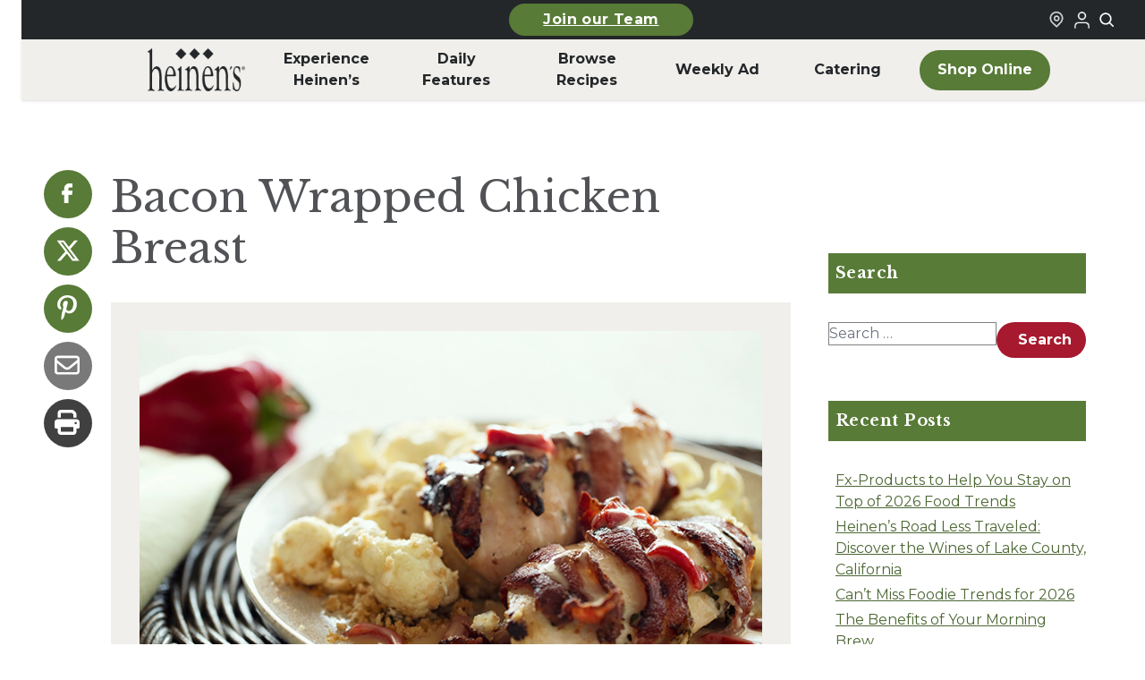

--- FILE ---
content_type: text/html; charset=UTF-8
request_url: https://www.heinens.com/recipes/bacon-wrapped-chicken-breast/
body_size: 20542
content:
<!doctype html><html lang="en-US"><head><meta charset="utf-8"><meta name="viewport" content="width=device-width, initial-scale=1"><meta name='robots' content='index, follow, max-image-preview:large, max-snippet:-1, max-video-preview:-1' /> <script data-no-defer="1" data-ezscrex="false" data-cfasync="false" data-pagespeed-no-defer data-cookieconsent="ignore">var ctPublicFunctions={"_ajax_nonce":"c31642fcdc","_rest_nonce":"c134e3f3aa","_ajax_url":"\/wp\/wp-admin\/admin-ajax.php","_rest_url":"https:\/\/www.heinens.com\/wp-json\/","data__cookies_type":"none","data__ajax_type":"admin_ajax","data__bot_detector_enabled":"1","data__frontend_data_log_enabled":1,"cookiePrefix":"","wprocket_detected":false,"host_url":"www.heinens.com","text__ee_click_to_select":"Click to select the whole data","text__ee_original_email":"The complete one is","text__ee_got_it":"Got it","text__ee_blocked":"Blocked","text__ee_cannot_connect":"Cannot connect","text__ee_cannot_decode":"Can not decode email. Unknown reason","text__ee_email_decoder":"CleanTalk email decoder","text__ee_wait_for_decoding":"The magic is on the way!","text__ee_decoding_process":"Please wait a few seconds while we decode the contact data."}</script> <script data-no-defer="1" data-ezscrex="false" data-cfasync="false" data-pagespeed-no-defer data-cookieconsent="ignore">var ctPublic={"_ajax_nonce":"c31642fcdc","settings__forms__check_internal":"0","settings__forms__check_external":"0","settings__forms__force_protection":0,"settings__forms__search_test":"1","settings__forms__wc_add_to_cart":"0","settings__data__bot_detector_enabled":"1","settings__sfw__anti_crawler":0,"blog_home":"https:\/\/www.heinens.com\/","pixel__setting":"3","pixel__enabled":true,"pixel__url":null,"data__email_check_before_post":"1","data__email_check_exist_post":0,"data__cookies_type":"none","data__key_is_ok":true,"data__visible_fields_required":true,"wl_brandname":"Anti-Spam by CleanTalk","wl_brandname_short":"CleanTalk","ct_checkjs_key":"adefecfbc55104358baed971a11b355e88fc112b55e629bb92cfab0cfc41e819","emailEncoderPassKey":"6999d35874490ac3887149d3e8e8e721","bot_detector_forms_excluded":"W10=","advancedCacheExists":true,"varnishCacheExists":false,"wc_ajax_add_to_cart":false}</script> <!-- This site is optimized with the Yoast SEO plugin v26.6 - https://yoast.com/wordpress/plugins/seo/ --><link rel="stylesheet" id="ao_optimized_gfonts" href="https://fonts.googleapis.com/css?family=Libre+Baskerville:400,700,italic400%7CMontserrat:300,400,500,700,italic300,italic400,italic500,italic700&amp;display=swap"><link media="all" href="https://www.heinens.com/content/cache/autoptimize/css/autoptimize_ff226ce812f3635af9cf3c7b97ba37e5.css" rel="stylesheet"><title>Bacon Wrapped Chicken Breast | Heinen&#039;s Grocery Store</title><meta name="description" content="Create a quick, savory, and chef-inspired Bacon-Wrapped Chicken Breast at home using only four simple ingredients!" /><link rel="canonical" href="https://www.heinens.com/recipes/bacon-wrapped-chicken-breast/" /><meta property="og:locale" content="en_US" /><meta property="og:type" content="article" /><meta property="og:title" content="Bacon Wrapped Chicken Breast | Heinen&#039;s Grocery Store" /><meta property="og:description" content="Create a quick, savory, and chef-inspired Bacon-Wrapped Chicken Breast at home using only four simple ingredients!" /><meta property="og:url" content="https://www.heinens.com/recipes/bacon-wrapped-chicken-breast/" /><meta property="og:site_name" content="Heinen&#039;s Grocery Store" /><meta property="article:publisher" content="https://www.facebook.com/heinens/" /><meta property="article:modified_time" content="2024-11-20T15:19:17+00:00" /><meta property="og:image" content="https://www.heinens.com/content/uploads/2020/03/Bacon-Wrapped-Chicken-Breas_800x550.jpg" /><meta property="og:image:width" content="800" /><meta property="og:image:height" content="550" /><meta property="og:image:type" content="image/jpeg" /><meta name="twitter:card" content="summary_large_image" /><meta name="twitter:label1" content="Est. reading time" /><meta name="twitter:data1" content="1 minute" /> <script type="application/ld+json" class="yoast-schema-graph">{"@context":"https://schema.org","@graph":[{"@type":"WebPage","@id":"https://www.heinens.com/recipes/bacon-wrapped-chicken-breast/","url":"https://www.heinens.com/recipes/bacon-wrapped-chicken-breast/","name":"Bacon Wrapped Chicken Breast | Heinen&#039;s Grocery Store","isPartOf":{"@id":"https://www.heinens.com/#website"},"primaryImageOfPage":{"@id":"https://www.heinens.com/recipes/bacon-wrapped-chicken-breast/#primaryimage"},"image":{"@id":"https://www.heinens.com/recipes/bacon-wrapped-chicken-breast/#primaryimage"},"thumbnailUrl":"https://www.heinens.com/content/uploads/2020/03/Bacon-Wrapped-Chicken-Breas_800x550.jpg","datePublished":"2018-11-01T00:00:00+00:00","dateModified":"2024-11-20T15:19:17+00:00","description":"Create a quick, savory, and chef-inspired Bacon-Wrapped Chicken Breast at home using only four simple ingredients!","breadcrumb":{"@id":"https://www.heinens.com/recipes/bacon-wrapped-chicken-breast/#breadcrumb"},"inLanguage":"en-US","potentialAction":[{"@type":"ReadAction","target":["https://www.heinens.com/recipes/bacon-wrapped-chicken-breast/"]}]},{"@type":"ImageObject","inLanguage":"en-US","@id":"https://www.heinens.com/recipes/bacon-wrapped-chicken-breast/#primaryimage","url":"https://www.heinens.com/content/uploads/2020/03/Bacon-Wrapped-Chicken-Breas_800x550.jpg","contentUrl":"https://www.heinens.com/content/uploads/2020/03/Bacon-Wrapped-Chicken-Breas_800x550.jpg","width":800,"height":550,"caption":"Bacon wrapped chicken breasts"},{"@type":"BreadcrumbList","@id":"https://www.heinens.com/recipes/bacon-wrapped-chicken-breast/#breadcrumb","itemListElement":[{"@type":"ListItem","position":1,"name":"Recipe","item":"https://www.heinens.com/recipes/"},{"@type":"ListItem","position":2,"name":"Bacon Wrapped Chicken Breast"}]},{"@type":"WebSite","@id":"https://www.heinens.com/#website","url":"https://www.heinens.com/","name":"Heinen's Grocery Store","description":"","publisher":{"@id":"https://www.heinens.com/#organization"},"potentialAction":[{"@type":"SearchAction","target":{"@type":"EntryPoint","urlTemplate":"https://www.heinens.com/?s={search_term_string}"},"query-input":{"@type":"PropertyValueSpecification","valueRequired":true,"valueName":"search_term_string"}}],"inLanguage":"en-US"},{"@type":"Organization","@id":"https://www.heinens.com/#organization","name":"Heinen's Grocery Store","url":"https://www.heinens.com/","logo":{"@type":"ImageObject","inLanguage":"en-US","@id":"https://www.heinens.com/#/schema/logo/image/","url":"https://www.heinens.com/content/uploads/2024/02/heinens-logo.svg","contentUrl":"https://www.heinens.com/content/uploads/2024/02/heinens-logo.svg","width":138,"height":70,"caption":"Heinen's Grocery Store"},"image":{"@id":"https://www.heinens.com/#/schema/logo/image/"},"sameAs":["https://www.facebook.com/heinens/","https://www.instagram.com/heinens/"]}]}</script> <!-- / Yoast SEO plugin. --><link rel='dns-prefetch' href='//fd.cleantalk.org' /><link href='https://shop.heinens.com' rel='preconnect' /><link href='https://fonts.gstatic.com' crossorigin='anonymous' rel='preconnect' /><link rel="stylesheet" href="https://www.heinens.com/wp/wp-admin/admin-ajax.php?action=frmpro_css&amp;ver=12191547"> <script src="https://www.heinens.com/content/plugins/cleantalk-spam-protect/js/apbct-public-bundle.min.js"></script><script src="https://fd.cleantalk.org/ct-bot-detector-wrapper.js" defer data-wp-strategy="defer"></script><script src="https://www.heinens.com/wp/wp-includes/js/jquery/jquery.min.js"></script><script src="https://www.heinens.com/wp/wp-includes/js/jquery/jquery-migrate.min.js"></script><script type="text/javascript">(function(url){if(/(?:Chrome\/26\.0\.1410\.63 Safari\/537\.31|WordfenceTestMonBot)/.test(navigator.userAgent)){return;}
var addEvent=function(evt,handler){if(window.addEventListener){document.addEventListener(evt,handler,false);}else if(window.attachEvent){document.attachEvent('on'+evt,handler);}};var removeEvent=function(evt,handler){if(window.removeEventListener){document.removeEventListener(evt,handler,false);}else if(window.detachEvent){document.detachEvent('on'+evt,handler);}};var evts='contextmenu dblclick drag dragend dragenter dragleave dragover dragstart drop keydown keypress keyup mousedown mousemove mouseout mouseover mouseup mousewheel scroll'.split(' ');var logHuman=function(){if(window.wfLogHumanRan){return;}
window.wfLogHumanRan=true;var wfscr=document.createElement('script');wfscr.type='text/javascript';wfscr.async=true;wfscr.src=url+'&r='+Math.random();(document.getElementsByTagName('head')[0]||document.getElementsByTagName('body')[0]).appendChild(wfscr);for(var i=0;i<evts.length;i++){removeEvent(evts[i],logHuman);}};for(var i=0;i<evts.length;i++){addEvent(evts[i],logHuman);}})('//www.heinens.com/?wordfence_lh=1&hid=952E3846388AFD092EEF6BF6F2E962B0');</script><script>document.documentElement.className+=" js";</script> <meta name="generator" content="speculation-rules 1.6.0"><link rel="icon" href="https://www.heinens.com/content/uploads/2024/06/cropped-heinens-grocery-logo-32x32.png" sizes="32x32"><link rel="icon" href="https://www.heinens.com/content/uploads/2024/06/cropped-heinens-grocery-logo-192x192.png" sizes="192x192"><link rel="apple-touch-icon" href="https://www.heinens.com/content/uploads/2024/06/cropped-heinens-grocery-logo-180x180.png"><meta name="msapplication-TileImage" content="https://www.heinens.com/content/uploads/2024/06/cropped-heinens-grocery-logo-270x270.png"><link rel="preconnect" href="https://fonts.googleapis.com"><link rel="preconnect" href="https://fonts.gstatic.com" crossorigin> <script>(function(){var storageKey="heinens-fonts-loaded";var docEl=document.documentElement;if(window.localStorage&&localStorage.getItem(storageKey)){docEl.classList.add(storageKey);return;}
if(!document.fonts||!document.fonts.load){return;}
Promise.all([document.fonts.load("1em Montserrat"),document.fonts.load("1em 'Libre Baskerville'")]).then(function(){docEl.classList.add(storageKey);try{window.localStorage&&localStorage.setItem(storageKey,"true");}catch(storageError){console.warn("Heinen's fonts localStorage unavailable",storageError);}}).catch(function(){});})();</script> <link rel="apple-touch-icon" sizes="76x76" href="https://www.heinens.com/dist/images/favicons/apple-touch-icon.4e8f4e.png"><link rel="icon" type="image/png" sizes="32x32" href="https://www.heinens.com/dist/images/favicons/favicon-32x32.4c7e9b.png"><link rel="icon" type="image/png" sizes="16x16" href="https://www.heinens.com/dist/images/favicons/favicon-16x16.66e9df.png"><link rel="manifest" href="https://www.heinens.com/dist/images/favicons/site.c20063.webmanifest"><link rel="mask-icon" href="https://www.heinens.com/dist/images/favicons/safari-pinned-tab.88a2b3.svg" color="#5bbad5"><meta name="msapplication-TileColor" content="#00a300"><meta name="theme-color" content="#ffffff"> <script>(function(w,d,s,l,i){w[l]=w[l]||[];w[l].push({'gtm.start':new Date().getTime(),event:'gtm.js'});var f=d.getElementsByTagName(s)[0],j=d.createElement(s),dl=l!='dataLayer'?'&l='+l:'';j.async=true;j.src='https://www.googletagmanager.com/gtm.js?id='+i+dl;f.parentNode.insertBefore(j,f);})(window,document,'script','dataLayer','GTM-55N2JZ7');</script> <meta name="facebook-domain-verification" content="yq0hw08vzyvvi2sd2k7n30mkyey7b7" /></head><body class="wp-singular recipe-template-default single single-recipe postid-1150 wp-embed-responsive wp-theme-radicle bacon-wrapped-chicken-breast"> <noscript><iframe src="https://www.googletagmanager.com/ns.html?id=GTM-55N2JZ7" height="0" width="0"
 style="display:none;visibility:hidden"></iframe></noscript> <a class="sr-only focus:not-sr-only skip-link" href="#main" aria-label="Skip to main content"> Skip to main content </a><header class="global-header" id="global-header" x-data="{ searchOpen: false }"
 x-bind:class="searchOpen ? 'searchOpen' : 'searchClosed'" role="banner" x-init="$watch('searchOpen', value => { if (value) { $nextTick(() => { $refs.searchInput.focus() }) } })"><section class="global-top-bar"><div class="container mx-auto px-1 md:px-0"><div class="global-top-bar__inner"><div class="global-top-bar__left mobile-button-center"> <a
 class="heinens-button text-white bg-moss border-moss hover:bg-iron hover:border-iron hover:text-white px-4 py-2 text-sm global-top-bar__featured-link-button"
 href="https://www.heinens.com/job-opportunities/" > Join our Team </a></div><div class="global-top-bar__right"><div class="global-top-bar__store-link"> <a href="/stores/" aria-label="Find a Heinen's Grocery Store"> <svg aria-hidden="true" class="global-top-bar__icon"
 width="24"
 height="24"
 viewBox="0 0 24 24"
 fill="none"
 xmlns="http://www.w3.org/2000/svg"
> <path
 fill-rule="evenodd"
 clip-rule="evenodd"
 d="M16.2721 10.2721C16.2721 12.4813 14.4813 14.2721 12.2721 14.2721C10.063 14.2721 8.27214 12.4813 8.27214 10.2721C8.27214 8.06298 10.063 6.27212 12.2721 6.27212C14.4813 6.27212 16.2721 8.06298 16.2721 10.2721ZM14.2721 10.2721C14.2721 11.3767 13.3767 12.2721 12.2721 12.2721C11.1676 12.2721 10.2721 11.3767 10.2721 10.2721C10.2721 9.16755 11.1676 8.27212 12.2721 8.27212C13.3767 8.27212 14.2721 9.16755 14.2721 10.2721Z"
 fill="currentColor"
 /> <path
 fill-rule="evenodd"
 clip-rule="evenodd"
 d="M5.79417 16.5183C2.19424 13.0909 2.05438 7.39409 5.48178 3.79417C8.90918 0.194243 14.6059 0.054383 18.2059 3.48178C21.8058 6.90918 21.9457 12.6059 18.5183 16.2059L12.3124 22.7241L5.79417 16.5183ZM17.0698 14.8268L12.243 19.8965L7.17324 15.0698C4.3733 12.404 4.26452 7.97318 6.93028 5.17324C9.59603 2.3733 14.0268 2.26452 16.8268 4.93028C19.6267 7.59603 19.7355 12.0268 17.0698 14.8268Z"
 fill="currentColor"
 /> </svg> </a></div><div id="loginStateIcon" class="global-top-bar__shop-link"><div class="uLoggedOut"> <a href="https://shop.heinens.com/my-account/profile" target="_blank"
 title="Login to Your Local Heinen's" aria-label="Login to Your Local Heinen's"
 rel="noopener noreferrer"> <img src="https://www.heinens.com/dist/images/icons/login-icon.eb2704.png" alt="User Logged Out Icon" width="24" height="24" /> </a></div></div> <button aria-label="Toggle search" class="global-top-bar__search-link"
 @click="searchOpen = !searchOpen" aria-expanded="false"
 x-bind:aria-expanded="searchOpen.toString()"> <svg aria-hidden="true" class="global-top-bar__icon"
 width="24"
 height="24"
 viewBox="0 0 24 24"
 fill="none"
 xmlns="http://www.w3.org/2000/svg"
> <path
 fill-rule="evenodd"
 clip-rule="evenodd"
 d="M18.319 14.4326C20.7628 11.2941 20.542 6.75347 17.6569 3.86829C14.5327 0.744098 9.46734 0.744098 6.34315 3.86829C3.21895 6.99249 3.21895 12.0578 6.34315 15.182C9.22833 18.0672 13.769 18.2879 16.9075 15.8442C16.921 15.8595 16.9351 15.8745 16.9497 15.8891L21.1924 20.1317C21.5829 20.5223 22.2161 20.5223 22.6066 20.1317C22.9971 19.7412 22.9971 19.1081 22.6066 18.7175L18.364 14.4749C18.3493 14.4603 18.3343 14.4462 18.319 14.4326ZM16.2426 5.28251C18.5858 7.62565 18.5858 11.4246 16.2426 13.7678C13.8995 16.1109 10.1005 16.1109 7.75736 13.7678C5.41421 11.4246 5.41421 7.62565 7.75736 5.28251C10.1005 2.93936 13.8995 2.93936 16.2426 5.28251Z"
 fill="currentColor"
 /> </svg> </button></div></div></div></section><div class="global-top-search-bar" x-show="searchOpen" style="display: none;" aria-hidden="true"
 x-bind:aria-hidden="!searchOpen.toString()"><div class="global-top-search-bar__inner"><form class="global-top-search-bar__form" action="/" method="get"> <label for="header-search">Search</label><div class="relative"><div class="global-top-search-bar__icon-wrapper"> <svg aria-hidden="true" class="global-top-search-bar__icon"
 width="24"
 height="24"
 viewBox="0 0 24 24"
 fill="none"
 xmlns="http://www.w3.org/2000/svg"
> <path
 fill-rule="evenodd"
 clip-rule="evenodd"
 d="M18.319 14.4326C20.7628 11.2941 20.542 6.75347 17.6569 3.86829C14.5327 0.744098 9.46734 0.744098 6.34315 3.86829C3.21895 6.99249 3.21895 12.0578 6.34315 15.182C9.22833 18.0672 13.769 18.2879 16.9075 15.8442C16.921 15.8595 16.9351 15.8745 16.9497 15.8891L21.1924 20.1317C21.5829 20.5223 22.2161 20.5223 22.6066 20.1317C22.9971 19.7412 22.9971 19.1081 22.6066 18.7175L18.364 14.4749C18.3493 14.4603 18.3343 14.4462 18.319 14.4326ZM16.2426 5.28251C18.5858 7.62565 18.5858 11.4246 16.2426 13.7678C13.8995 16.1109 10.1005 16.1109 7.75736 13.7678C5.41421 11.4246 5.41421 7.62565 7.75736 5.28251C10.1005 2.93936 13.8995 2.93936 16.2426 5.28251Z"
 fill="currentColor"
 /> </svg></div> <input type="search" id="header-search" placeholder="Search our site" name="s"
 aria-label="Search Site" value="" x-ref="searchInput"> <button type="submit" aria-label="Submit search">Search</button></div></form></div></div><section class="container mx-auto px-2 md:px-0"><div class="global-header__mobile"><div class="global-header__mobile-menu-button-wrapper"> <button aria-label="Toggle menu" class="toggle-button menu-toggle" aria-controls="primary-navigation"
 aria-expanded="false"> <span class="screen-reader-text">Menu</span><span class="b1"></span><span
 class="b2"></span><span class="b3"></span><span class="x1"></span><span
 class="x2"></span> </button></div> <a class="global-header__mobile-logo-link" href="https://www.heinens.com/" aria-label="Home"> <img class="global-header__mobile-logo"
 src="https://www.heinens.com/content/uploads/2024/01/heinens-logo.png" alt="Heinen's Grocery Logo"
 height="38" width="88" /> </a><div class="global-header__mobile-shop-button-wrapper"> <a
 class="heinens-button text-iron border-iron bg-transparent hover:bg-moss hover:border-moss hover:text-white px-4 py-2 text-sm global-header__mobile-shop-button"
 href="https://shop.heinens.com"         aria-label="Shop Now"         target="_blank" > <svg aria-hidden="true" class="global-header__shop-menu-icon"
 width="24"
 height="24"
 viewBox="0 0 24 24"
 fill="none"
 xmlns="http://www.w3.org/2000/svg"
> <path
 fill-rule="evenodd"
 clip-rule="evenodd"
 d="M5.79166 2H1V4H4.2184L6.9872 16.6776H7V17H20V16.7519L22.1932 7.09095L22.5308 6H6.6552L6.08485 3.38852L5.79166 2ZM19.9869 8H7.092L8.62081 15H18.3978L19.9869 8Z"
 fill="currentColor"
 /> <path
 d="M10 22C11.1046 22 12 21.1046 12 20C12 18.8954 11.1046 18 10 18C8.89543 18 8 18.8954 8 20C8 21.1046 8.89543 22 10 22Z"
 fill="currentColor"
 /> <path
 d="M19 20C19 21.1046 18.1046 22 17 22C15.8954 22 15 21.1046 15 20C15 18.8954 15.8954 18 17 18C18.1046 18 19 18.8954 19 20Z"
 fill="currentColor"
 /> </svg> Shop </a></div></div><div class="global-header__inner"><nav class="global-header__nav-wrapper" aria-label="Primary Nav"><div class="menu-primary-nav-container"><ul id="menu-primary-nav" class="global-header__nav" role="menubar"><li id="menu-item-189113" class="global-header__nav-logo menu-item menu-item-type-custom menu-item-object-custom menu-item-home" role="none"><a role="menuitem" href="https://www.heinens.com/"><span class="img"><img width="149" height="65" src="https://www.heinens.com/content/uploads/2024/03/heinens-logo.png" class="attachment-full size-full" alt="Home" decoding="async" /></span><span class="label">Home</span></a></li><li id="menu-item-186650" class="menu-item menu-item-type-custom menu-item-object-custom menu-item-has-children" role="none"><a role="menuitem" href="#" aria-haspopup="true" aria-expanded="false" aria-controls="submenu-186650" data-submenu-toggle="true">Experience Heinen&#8217;s</a><ul class="sub-menu" role="menu" aria-hidden="true" id="submenu-186650" aria-label="Experience Heinen&#8217;s"><li id="menu-item-183078" class="menu-item menu-item-type-post_type menu-item-object-page" role="none"><a role="menuitem" href="https://www.heinens.com/about-heinens/">About Heinen’s</a></li><li id="menu-item-190278" class="menu-item menu-item-type-post_type menu-item-object-page" role="none"><a role="menuitem" href="https://www.heinens.com/departments/">Departments</a></li><li id="menu-item-183135" class="menu-item menu-item-type-post_type menu-item-object-page" role="none"><a role="menuitem" href="https://www.heinens.com/job-opportunities/">Careers</a></li><li id="menu-item-189038" class="menu-item menu-item-type-post_type menu-item-object-page" role="none"><a role="menuitem" href="https://www.heinens.com/online-catering/">Catering</a></li><li id="menu-item-189036" class="menu-item menu-item-type-post_type menu-item-object-page" role="none"><a role="menuitem" href="https://www.heinens.com/whats-happening/events/">Events</a></li><li id="menu-item-183077" class="menu-item menu-item-type-post_type menu-item-object-page" role="none"><a role="menuitem" href="https://www.heinens.com/club-fx/">Club Fx™</a></li><li id="menu-item-198981" class="menu-item menu-item-type-post_type menu-item-object-page" role="none"><a role="menuitem" href="https://www.heinens.com/our-family-of-products/">Our Family of Products</a></li><li id="menu-item-196089" class="menu-item menu-item-type-post_type menu-item-object-page" role="none"><a role="menuitem" href="https://www.heinens.com/fan-favorites/">Heinen’s Fan Favorites</a></li></ul></li><li id="menu-item-188" class="menu-item menu-item-type-custom menu-item-object-custom menu-item-has-children" role="none"><a role="menuitem" href="#" aria-haspopup="true" aria-expanded="false" aria-controls="submenu-188" data-submenu-toggle="true">Daily <br aria-hidden="true">Features</a><ul class="sub-menu" role="menu" aria-hidden="true" id="submenu-188" aria-label="Daily Features"><li id="menu-item-189034" class="menu-item menu-item-type-post_type menu-item-object-page" role="none"><a role="menuitem" href="https://www.heinens.com/whats-happening/soup-of-the-day/">Soup of the Day</a></li><li id="menu-item-189035" class="menu-item menu-item-type-post_type menu-item-object-page" role="none"><a role="menuitem" href="https://www.heinens.com/whats-happening/beer-on-draft/">Beer on Draft</a></li><li id="menu-item-189033" class="menu-item menu-item-type-post_type menu-item-object-page" role="none"><a role="menuitem" href="https://www.heinens.com/whats-happening/tasting/">In-Store Tastings</a></li><li id="menu-item-192872" class="menu-item menu-item-type-post_type menu-item-object-page" role="none"><a role="menuitem" href="https://www.heinens.com/weekday-meal-deals/">Weekday Meal Deals</a></li></ul></li><li id="menu-item-187" class="menu-item menu-item-type-custom menu-item-object-custom menu-item-has-children" role="none"><a role="menuitem" href="#" aria-haspopup="true" aria-expanded="false" aria-controls="submenu-187" data-submenu-toggle="true">Browse <br aria-hidden="true">Recipes</a><ul class="sub-menu" role="menu" aria-hidden="true" id="submenu-187" aria-label="Browse Recipes"><li id="menu-item-183136" class="menu-item menu-item-type-post_type menu-item-object-page" role="none"><a role="menuitem" href="https://www.heinens.com/recipes-stories/">Recipes &#038; Stories</a></li><li id="menu-item-189037" class="menu-item menu-item-type-post_type menu-item-object-page" role="none"><a role="menuitem" href="https://www.heinens.com/whats-for-dinner/">What’s for Dinner</a></li></ul></li><li id="menu-item-189110" class="menu-item menu-item-type-post_type menu-item-object-page" role="none"><a role="menuitem" href="https://www.heinens.com/weekly-ad/">Weekly Ad</a></li><li id="menu-item-200797" class="menu-item menu-item-type-post_type menu-item-object-page" role="none"><a role="menuitem" href="https://www.heinens.com/online-catering/">Catering</a></li><li id="menu-item-189112" class="global-header__nav-button menu-shop-online menu-item menu-item-type-custom menu-item-object-custom" role="none"><a role="menuitem" href="https://www.heinens.com/shop">Shop Online</a></li><li id="menu-item-189118" class="menu-hide-desktop menu-item menu-item-type-custom menu-item-object-custom menu-item-has-children" role="none"><a role="menuitem" href="#" aria-haspopup="true" aria-expanded="false" aria-controls="submenu-189118" data-submenu-toggle="true">More From Heinen&#8217;s</a><ul class="sub-menu" role="menu" aria-hidden="true" id="submenu-189118" aria-label="More From Heinen&#8217;s"><li id="menu-item-189123" class="menu-item menu-item-type-post_type menu-item-object-page" role="none"><a role="menuitem" href="https://www.heinens.com/online-catering/">Catering</a></li><li id="menu-item-189119" class="menu-item menu-item-type-post_type menu-item-object-page" role="none"><a role="menuitem" href="https://www.heinens.com/whats-for-dinner/">What’s for Dinner</a></li><li id="menu-item-189120" class="menu-item menu-item-type-post_type menu-item-object-page" role="none"><a role="menuitem" href="https://www.heinens.com/whats-happening/tasting/">In-Store Tastings</a></li><li id="menu-item-189121" class="menu-item menu-item-type-post_type menu-item-object-page" role="none"><a role="menuitem" href="https://www.heinens.com/job-opportunities/">Heinen’s Grocery Store Careers</a></li><li id="menu-item-189122" class="menu-item menu-item-type-post_type menu-item-object-page" role="none"><a role="menuitem" href="https://www.heinens.com/gift-cards/">Heinen’s Gift Cards</a></li></ul></li><li id="menu-item-189124" class="menu-hide-desktop menu-item menu-item-type-custom menu-item-object-custom menu-item-has-children" role="none"><a role="menuitem" href="#" aria-haspopup="true" aria-expanded="false" aria-controls="submenu-189124" data-submenu-toggle="true">Announcements</a><ul class="sub-menu" role="menu" aria-hidden="true" id="submenu-189124" aria-label="Announcements"><li id="menu-item-189141" class="menu-item menu-item-type-post_type menu-item-object-page" role="none"><a role="menuitem" href="https://www.heinens.com/product-recalls/">Product Recalls</a></li></ul></li><li id="menu-item-189142" class="menu-hide-desktop menu-item menu-item-type-custom menu-item-object-custom menu-item-has-children" role="none"><a role="menuitem" href="#" aria-haspopup="true" aria-expanded="false" aria-controls="submenu-189142" data-submenu-toggle="true">FAQ</a><ul class="sub-menu" role="menu" aria-hidden="true" id="submenu-189142" aria-label="FAQ"><li id="menu-item-189143" class="menu-item menu-item-type-custom menu-item-object-custom" role="none"><a role="menuitem" href="/faqs/#catering">Catering</a></li><li id="menu-item-189144" class="menu-item menu-item-type-custom menu-item-object-custom" role="none"><a role="menuitem" href="/faqs/#delivery">Curbside &#038; Delivery</a></li><li id="menu-item-189145" class="menu-item menu-item-type-post_type menu-item-object-page" role="none"><a role="menuitem" href="https://www.heinens.com/tasteful-rewards/">Tasteful Rewards® </a></li><li id="menu-item-189146" class="menu-item menu-item-type-post_type menu-item-object-page" role="none"><a role="menuitem" href="https://www.heinens.com/faqs/">All Other Topics</a></li></ul></li><li id="menu-item-189147" class="menu-hide-desktop menu-item menu-item-type-custom menu-item-object-custom menu-item-has-children" role="none"><a role="menuitem" href="#" aria-haspopup="true" aria-expanded="false" aria-controls="submenu-189147" data-submenu-toggle="true">How Can We Help</a><ul class="sub-menu" role="menu" aria-hidden="true" id="submenu-189147" aria-label="How Can We Help"><li id="menu-item-189148" class="menu-item menu-item-type-post_type menu-item-object-page" role="none"><a role="menuitem" href="https://www.heinens.com/contact-us/">Contact Us</a></li><li id="menu-item-189150" class="menu-item menu-item-type-custom menu-item-object-custom" role="none"><a role="menuitem" href="#">Vendor Requests</a></li><li id="menu-item-189151" class="menu-item menu-item-type-post_type menu-item-object-page" role="none"><a role="menuitem" href="https://www.heinens.com/donation-requests/">Donation Requests</a></li><li id="menu-item-189152" class="menu-item menu-item-type-post_type menu-item-object-page" role="none"><a role="menuitem" href="https://www.heinens.com/marketing-media/">Marketing / Public Relations</a></li><li id="menu-item-189153" class="menu-item menu-item-type-post_type menu-item-object-page" role="none"><a role="menuitem" href="https://www.heinens.com/accounts-payable-receivable/">AP/AR Inquiries</a></li></ul></li></ul></div></nav></div></section></header><div id="app"><main id="main" class="w-full main"><div class="heinens-single-post__inner" itemscope itemtype="https://schema.org/Recipe"><div class="share-menu do-not-print heinens-single-post__social-share-widget"><ul class="nav-menu"><li class="facebook icon-only"> <a target="_blank" href="https://www.facebook.com/sharer/sharer.php?u=https%3A%2F%2Fwww.heinens.com%2Frecipes%2Fbacon-wrapped-chicken-breast%2F" title="Connect with Heinen's on Facebook"> <svg class="text-white" viewBox="0 0 24 24" fill="none" xmlns="http://www.w3.org/2000/svg"> <path
 d="M9.19795 21.5H13.198V13.4901H16.8021L17.198 9.50977H13.198V7.5C13.198 6.94772 13.6457 6.5 14.198 6.5H17.198V2.5H14.198C11.4365 2.5 9.19795 4.73858 9.19795 7.5V9.50977H7.19795L6.80206 13.4901H9.19795V21.5Z"
 fill="currentColor"></path> </svg> <span class="sr-only"> Share on Facebook </span> </a></li><li class="twitter icon-only"> <a target="_blank" href="https://twitter.com/share?url=https%3A%2F%2Fwww.heinens.com%2Frecipes%2Fbacon-wrapped-chicken-breast%2F&amp;text=Bacon+Wrapped+Chicken+Breast" title="Connect with Heinen's on X"> <svg class="text-white" xmlns="http://www.w3.org/2000/svg" viewBox="0 0 512 512"> <!--!Font Awesome Free 6.6.0 by @fontawesome - https://fontawesome.com License - https://fontawesome.com/license/free Copyright 2024 Fonticons, Inc.--> <path
 d="M389.2 48h70.6L305.6 224.2 487 464H345L233.7 318.6 106.5 464H35.8L200.7 275.5 26.8 48H172.4L272.9 180.9 389.2 48zM364.4 421.8h39.1L151.1 88h-42L364.4 421.8z" /> </svg> <span class="sr-only"> Share on X </span> </a></li><li class="pinterest icon-only"> <a target="_blank" href="https://www.pinterest.com/pin/create/button/?url=https%3A%2F%2Fwww.heinens.com%2Frecipes%2Fbacon-wrapped-chicken-breast%2F&amp;description=Bacon+Wrapped+Chicken+Breast&amp;media=https%3A%2F%2Fwww.heinens.com%2Fcontent%2Fuploads%2F2020%2F03%2FBacon-Wrapped-Chicken-Breas_800x550.jpg" title="Connect with Heinen's on Pinterest"> <svg class="text-white" xmlns="http://www.w3.org/2000/svg" viewBox="0 0 20 20"> <path
 d="M8.617 13.227C8.091 15.981 7.45 18.621 5.549 20c-.586-4.162.861-7.287 1.534-10.605-1.147-1.93.138-5.812 2.555-4.855 2.975 1.176-2.576 7.172 1.15 7.922 3.891.781 5.479-6.75 3.066-9.199C10.369-.275 3.708 3.18 4.528 8.245c.199 1.238 1.478 1.613.511 3.322-2.231-.494-2.897-2.254-2.811-4.6.138-3.84 3.449-6.527 6.771-6.9 4.201-.471 8.144 1.543 8.689 5.494.613 4.461-1.896 9.293-6.389 8.945-1.218-.095-1.728-.699-2.682-1.279z"> </path> </svg> <span class="sr-only"> Share on Pinterest </span> </a></li><li class="email icon-only"> <a target="_blank" href="mailto:?subject=Bacon Wrapped Chicken Breast&amp;body=https://www.heinens.com/recipes/bacon-wrapped-chicken-breast/" title="Send us an Email"> <svg class="text-white" xmlns="http://www.w3.org/2000/svg" viewBox="0 0 512 512"> <path
 d="M64 112c-8.8 0-16 7.2-16 16v22.1L220.5 291.7c20.7 17 50.4 17 71.1 0L464 150.1V128c0-8.8-7.2-16-16-16H64zM48 212.2V384c0 8.8 7.2 16 16 16H448c8.8 0 16-7.2 16-16V212.2L322 328.8c-38.4 31.5-93.7 31.5-132 0L48 212.2zM0 128C0 92.7 28.7 64 64 64H448c35.3 0 64 28.7 64 64V384c0 35.3-28.7 64-64 64H64c-35.3 0-64-28.7-64-64V128z" /> </svg> <span class="sr-only"> Share via Email </span> </a></li><li class="print icon-only"> <a target="_blank" href="#" onclick="window.print();return false" title="Print this page"> <svg class="text-white" xmlns="http://www.w3.org/2000/svg" viewBox="0 0 512 512"> <path
 d="M128 0C92.7 0 64 28.7 64 64v96h64V64H354.7L384 93.3V160h64V93.3c0-17-6.7-33.3-18.7-45.3L400 18.7C388 6.7 371.7 0 354.7 0H128zM384 352v32 64H128V384 368 352H384zm64 32h32c17.7 0 32-14.3 32-32V256c0-35.3-28.7-64-64-64H64c-35.3 0-64 28.7-64 64v96c0 17.7 14.3 32 32 32H64v64c0 35.3 28.7 64 64 64H384c35.3 0 64-28.7 64-64V384zM432 248a24 24 0 1 1 0 48 24 24 0 1 1 0-48z" /> </svg> <span class="sr-only"> Print Screen </span> </a></li></ul></div><article class="heinens-single-post__recipe-content"><div class="heinens-single-post__recipe-content-column"><div class="heinens-single-post__content-wrapper recipe-info"><h1 class="heinens-single-post__heading"> Bacon Wrapped Chicken Breast</h1><div class="heinens-single-post__content"><div class="heinens-single-post__top meta"> <img width="800" height="550" src="https://www.heinens.com/content/uploads/2020/03/Bacon-Wrapped-Chicken-Breas_800x550.jpg" class="attachment-single-post-header size-single-post-header wp-post-image" alt="Bacon Wrapped Chicken Breast" decoding="async" fetchpriority="high" srcset="https://www.heinens.com/content/uploads/2020/03/Bacon-Wrapped-Chicken-Breas_800x550.jpg 800w, https://www.heinens.com/content/uploads/2020/03/Bacon-Wrapped-Chicken-Breas_800x550-300x206.jpg 300w, https://www.heinens.com/content/uploads/2020/03/Bacon-Wrapped-Chicken-Breas_800x550-768x528.jpg 768w" sizes="(max-width: 800px) 100vw, 800px"><div class="heinens-single-post__header-comment-box"> <a
 class="heinens-button text-white bg-moss border-moss hover:bg-iron hover:border-iron hover:text-white px-6 py-2 text-base heinens-single-post__jump-link"
 href="#" > View Recipe <svg xmlns="http://www.w3.org/2000/svg" height="1em" style="fill: #FFF"
 viewBox="0 0 384 512"><!--! Font Awesome Free 6.4.0 by @fontawesome - https://fontawesome.com License - https://fontawesome.com/license (Commercial License) Copyright 2023 Fonticons, Inc. --> <path
 d="M169.4 470.6c12.5 12.5 32.8 12.5 45.3 0l160-160c12.5-12.5 12.5-32.8 0-45.3s-32.8-12.5-45.3 0L224 370.8 224 64c0-17.7-14.3-32-32-32s-32 14.3-32 32l0 306.7L54.6 265.4c-12.5-12.5-32.8-12.5-45.3 0s-12.5 32.8 0 45.3l160 160z" /> </svg> </a></div></div></div></div><div id="recipe-steps"
 class="heinens-single-post__content-wrapper heinens-single-post__recipe-instructions"><div class="heinens-recipe-content"><div class="heinens-recipe-content__header"> <img width="800" height="550" src="https://www.heinens.com/content/uploads/2020/03/Bacon-Wrapped-Chicken-Breas_800x550.jpg" class="attachment-single-post-header size-single-post-header wp-post-image" alt="Bacon Wrapped Chicken Breast" decoding="async" srcset="https://www.heinens.com/content/uploads/2020/03/Bacon-Wrapped-Chicken-Breas_800x550.jpg 800w, https://www.heinens.com/content/uploads/2020/03/Bacon-Wrapped-Chicken-Breas_800x550-300x206.jpg 300w, https://www.heinens.com/content/uploads/2020/03/Bacon-Wrapped-Chicken-Breas_800x550-768x528.jpg 768w" sizes="(max-width: 800px) 100vw, 800px"><meta itemprop="image" content="https://www.heinens.com/content/uploads/2020/03/Bacon-Wrapped-Chicken-Breas_800x550.jpg" /><h2 class="heinens-recipe-content__title" itemprop="name">Bacon Wrapped Chicken Breast</h2><div class="heinens-recipe-content__info"><div class="heinens-recipe-content__info-list"> <span itemprop="author" itemscope itemtype="http://schema.org/Person"
 style="display: none;"><meta itemprop="name" content="Heinen&amp;#039;s Grocery Store" /> </span></div></div></div><div class="heinens-recipe-content__recipe-bottom-content"><div class="ingredients"><h3 class="heinens-recipe-content__heading mt-0">Ingredients</h3><ul class="heinens-recipe-content__list"><li itemprop="recipeIngredient">Heinen's Bacon Wrapped Stuffed Chicken Breast</li><li itemprop="recipeIngredient">Eat Smart Cauliflower Gratin</li><li itemprop="recipeIngredient">Cento Pimento Peppers</li><li itemprop="recipeIngredient">Stancato's Piccata Sauce</li></ul></div><div class="instructions" itemprop="recipeInstructions"><h3 class="heinens-recipe-content__heading">Instructions</h3><ol><li>Pre-heat the over to 350 degrees.</li><li>Bake the chicken breast in the oven and prepare the cauliflower gratin according to the instructions.</li><li>Roughly chip the pimentos and mix with the Piccata sauce.</li><li>Microwave the sauce until hot and drizzle over the chicken and cauliflower.</li></ol><p><strong><em>What&#8217;s for Dinner</em></strong><em> is our way of taking the stress out of cooking and making mealtime fun! Each week at the front of your local Heinen&#8217;s, you’ll find all the ingredients needed to create one of our simple and delicious chef-inspired meals. Just follow the easy step-by-step recipe card provided to have dinner ready in a matter of minutes.</em></p></div></div></div><div class="author-details"><div class="author-details__inner"><div class="author-details__avatar"> <img width="300" height="300" src="https://www.heinens.com/content/uploads/2024/02/heinens-logo-dark-bg-300x300.png" class="attachment-medium size-medium" alt="Heinen&#039;s Grocery Store" decoding="async" srcset="https://www.heinens.com/content/uploads/2024/02/heinens-logo-dark-bg-300x300.png 300w, https://www.heinens.com/content/uploads/2024/02/heinens-logo-dark-bg-150x150.png 150w, https://www.heinens.com/content/uploads/2024/02/heinens-logo-dark-bg.png 351w" sizes="(max-width: 300px) 100vw, 300px" /></div><div class="author-details__info"><h4 class="author-details__name">By Heinen's Grocery Store</h4><div class="author-details__bio">In 1929, Joe Heinen opened the doors of a small butcher shop on the east side of Cleveland, Ohio, aiming to establish himself as the city’s purveyor of quality meats. As customers came into Heinen’s new shop for their meat purchases, they began asking him to carry groceries as well. Joe added homemade peanut butter, pickles and donuts and by 1933, business had grown enough to include a line of produce and canned goods. Heinen’s Grocery Store was born.</div></div></div></div><div class="share-menu do-not-print heinens-single-post__author-social-share"><ul class="nav-menu"><li class="facebook icon-only"> <a target="_blank" href="https://www.facebook.com/sharer/sharer.php?u=https%3A%2F%2Fwww.heinens.com%2Frecipes%2Fbacon-wrapped-chicken-breast%2F" title="Connect with Heinen's on Facebook"> <svg class="text-white" viewBox="0 0 24 24" fill="none" xmlns="http://www.w3.org/2000/svg"> <path
 d="M9.19795 21.5H13.198V13.4901H16.8021L17.198 9.50977H13.198V7.5C13.198 6.94772 13.6457 6.5 14.198 6.5H17.198V2.5H14.198C11.4365 2.5 9.19795 4.73858 9.19795 7.5V9.50977H7.19795L6.80206 13.4901H9.19795V21.5Z"
 fill="currentColor"></path> </svg> <span class="sr-only"> Share on Facebook </span> </a></li><li class="twitter icon-only"> <a target="_blank" href="https://twitter.com/share?url=https%3A%2F%2Fwww.heinens.com%2Frecipes%2Fbacon-wrapped-chicken-breast%2F&amp;text=Bacon+Wrapped+Chicken+Breast" title="Connect with Heinen's on X"> <svg class="text-white" xmlns="http://www.w3.org/2000/svg" viewBox="0 0 512 512"> <!--!Font Awesome Free 6.6.0 by @fontawesome - https://fontawesome.com License - https://fontawesome.com/license/free Copyright 2024 Fonticons, Inc.--> <path
 d="M389.2 48h70.6L305.6 224.2 487 464H345L233.7 318.6 106.5 464H35.8L200.7 275.5 26.8 48H172.4L272.9 180.9 389.2 48zM364.4 421.8h39.1L151.1 88h-42L364.4 421.8z" /> </svg> <span class="sr-only"> Share on X </span> </a></li><li class="pinterest icon-only"> <a target="_blank" href="https://www.pinterest.com/pin/create/button/?url=https%3A%2F%2Fwww.heinens.com%2Frecipes%2Fbacon-wrapped-chicken-breast%2F&amp;description=Bacon+Wrapped+Chicken+Breast&amp;media=https%3A%2F%2Fwww.heinens.com%2Fcontent%2Fuploads%2F2020%2F03%2FBacon-Wrapped-Chicken-Breas_800x550.jpg" title="Connect with Heinen's on Pinterest"> <svg class="text-white" xmlns="http://www.w3.org/2000/svg" viewBox="0 0 20 20"> <path
 d="M8.617 13.227C8.091 15.981 7.45 18.621 5.549 20c-.586-4.162.861-7.287 1.534-10.605-1.147-1.93.138-5.812 2.555-4.855 2.975 1.176-2.576 7.172 1.15 7.922 3.891.781 5.479-6.75 3.066-9.199C10.369-.275 3.708 3.18 4.528 8.245c.199 1.238 1.478 1.613.511 3.322-2.231-.494-2.897-2.254-2.811-4.6.138-3.84 3.449-6.527 6.771-6.9 4.201-.471 8.144 1.543 8.689 5.494.613 4.461-1.896 9.293-6.389 8.945-1.218-.095-1.728-.699-2.682-1.279z"> </path> </svg> <span class="sr-only"> Share on Pinterest </span> </a></li><li class="email icon-only"> <a target="_blank" href="mailto:?subject=Bacon Wrapped Chicken Breast&amp;body=https://www.heinens.com/recipes/bacon-wrapped-chicken-breast/" title="Send us an Email"> <svg class="text-white" xmlns="http://www.w3.org/2000/svg" viewBox="0 0 512 512"> <path
 d="M64 112c-8.8 0-16 7.2-16 16v22.1L220.5 291.7c20.7 17 50.4 17 71.1 0L464 150.1V128c0-8.8-7.2-16-16-16H64zM48 212.2V384c0 8.8 7.2 16 16 16H448c8.8 0 16-7.2 16-16V212.2L322 328.8c-38.4 31.5-93.7 31.5-132 0L48 212.2zM0 128C0 92.7 28.7 64 64 64H448c35.3 0 64 28.7 64 64V384c0 35.3-28.7 64-64 64H64c-35.3 0-64-28.7-64-64V128z" /> </svg> <span class="sr-only"> Share via Email </span> </a></li><li class="print icon-only"> <a target="_blank" href="#" onclick="window.print();return false" title="Print this page"> <svg class="text-white" xmlns="http://www.w3.org/2000/svg" viewBox="0 0 512 512"> <path
 d="M128 0C92.7 0 64 28.7 64 64v96h64V64H354.7L384 93.3V160h64V93.3c0-17-6.7-33.3-18.7-45.3L400 18.7C388 6.7 371.7 0 354.7 0H128zM384 352v32 64H128V384 368 352H384zm64 32h32c17.7 0 32-14.3 32-32V256c0-35.3-28.7-64-64-64H64c-35.3 0-64 28.7-64 64v96c0 17.7 14.3 32 32 32H64v64c0 35.3 28.7 64 64 64H384c35.3 0 64-28.7 64-64V384zM432 248a24 24 0 1 1 0 48 24 24 0 1 1 0-48z" /> </svg> <span class="sr-only"> Print Screen </span> </a></li></ul></div><section id="comments" class="comments"></section> <script>jQuery(function($){$("input[type='range']").each(function(){var input=$(this);var starString='';var selectedAmount=parseFloat(input.attr("max"))-parseFloat(input.attr("min"));for(var i=0;i<selectedAmount;i++){starString+="<span class='star'></span>";}
var rating=$("<span class='stars'>"+starString+"</span>");input.after(rating);var stars=rating.find(".star");var updateStars=function(){stars.each(function(index,elem){var me=$(elem);if(index<input.val()){me.addClass("active");}else{me.removeClass("active");}});};var updateRange=function(){input.val($(this).index()+1);updateStars();};stars.on("click",updateRange);input.on("change",updateStars);});});</script> </div></div><div class="heinens-single-post__sidebar"><aside class="widget search-2 widget_search"><h3 class="widget-title">Search</h3><div class="widget-content"><form role="search" method="get" class="search-form" action="https://www.heinens.com/"> <label> <span class="sr-only"> Search for: </span> <input
 type="search"
 placeholder="Search &hellip;"
 value=""
 name="s"
 > </label> <button
 class="heinens-button text-white bg-iron border-iron hover:bg-moss hover:border-moss hover:text-white px-6 py-2 text-base "
 > Search </button></form></div></aside><aside class="widget recent-posts-2 widget_recent_entries"><h3 class="widget-title">Recent Posts</h3><div class="widget-content"><ul><li> <a href="https://www.heinens.com/stories/fx-products-to-help-you-stay-on-top-of-2026-food-trends/">Fx-Products to Help You Stay on Top of 2026 Food Trends</a></li><li> <a href="https://www.heinens.com/stories/heinens-road-less-traveled-discover-the-wines-of-lake-county-california/">Heinen’s Road Less Traveled: Discover the Wines of Lake County, California</a></li><li> <a href="https://www.heinens.com/stories/cant-miss-foodie-trends-for-2026/">Can&#8217;t Miss Foodie Trends for 2026</a></li><li> <a href="https://www.heinens.com/stories/the-benefits-of-your-morning-brew/">The Benefits of Your Morning Brew</a></li><li> <a href="https://www.heinens.com/stories/new-at-heinens-refreshing-finds-for-the-new-year/">New at Heinen’s: Refreshing Finds for the New Year</a></li></ul></div></aside><aside class="widget categories-2 widget_categories"><h3 class="widget-title">Categories</h3><div class="widget-content"><ul><li class="cat-item cat-item-21"><a href="https://www.heinens.com/stories/category/appetizer/">Appetizer</a></li><li class="cat-item cat-item-414"><a href="https://www.heinens.com/stories/category/articles/">Articles</a></li><li class="cat-item cat-item-525"><a href="https://www.heinens.com/stories/category/big-game-bites/">Big Game Bites</a></li><li class="cat-item cat-item-22"><a href="https://www.heinens.com/stories/category/breakfast/">Breakfast</a></li><li class="cat-item cat-item-23"><a href="https://www.heinens.com/stories/category/brunch/">Brunch</a></li><li class="cat-item cat-item-16384"><a href="https://www.heinens.com/stories/category/burger/">Burger</a></li><li class="cat-item cat-item-559"><a href="https://www.heinens.com/stories/category/club-fx/">Club Fx</a></li><li class="cat-item cat-item-27"><a href="https://www.heinens.com/stories/category/dessert/">Dessert</a></li><li class="cat-item cat-item-11"><a href="https://www.heinens.com/stories/category/dinner/">Dinner</a></li><li class="cat-item cat-item-60"><a href="https://www.heinens.com/stories/category/drinks/">Drinks</a></li><li class="cat-item cat-item-1391"><a href="https://www.heinens.com/stories/category/2022-holiday-recipes/">Holiday Recipes</a></li><li class="cat-item cat-item-44"><a href="https://www.heinens.com/stories/category/lunch/">Lunch</a></li><li class="cat-item cat-item-16325"><a href="https://www.heinens.com/stories/category/pizza/">Pizza</a></li><li class="cat-item cat-item-16061"><a href="https://www.heinens.com/stories/category/plant-based-holiday-recipes/">Plant-Based Holiday Recipes</a></li><li class="cat-item cat-item-13"><a href="https://www.heinens.com/stories/category/salad/">Salad</a></li><li class="cat-item cat-item-308"><a href="https://www.heinens.com/stories/category/sandwiches-and-wraps/">Sandwiches and Wraps</a></li><li class="cat-item cat-item-14"><a href="https://www.heinens.com/stories/category/side-dish/">Side Dish</a></li><li class="cat-item cat-item-16049"><a href="https://www.heinens.com/stories/category/slow-cooker/">Slow Cooker</a></li><li class="cat-item cat-item-97"><a href="https://www.heinens.com/stories/category/soup-and-stew/">Soup and Stew</a></li><li class="cat-item cat-item-16353"><a href="https://www.heinens.com/stories/category/tacos/">Tacos</a></li><li class="cat-item cat-item-16023"><a href="https://www.heinens.com/stories/category/tailgate/">Tailgate</a></li><li class="cat-item cat-item-297"><a href="https://www.heinens.com/stories/category/whats-for-dinner/">What&#039;s for Dinner</a></li></ul></div></aside></div></article></div><div class="related-post-slider"><div class="related-post-slider__inner"><h3 class="related-post-slider__title"> Related Recipes & Stories</h3><div class="related-post-slider__slider related-splide splide" aria-label="Related Recipes and Stories Slider"><div class="splide__track"><ul class="splide__list"><li class="related-post-slider__slide splide__slide"> <a href="https://www.heinens.com/recipes/whiskey-maple-bbq-pork-cutlets/" class="card-image-square default"><div class="card-image-square__inner"><div class="lazyload card-image-square__background" data-bg="https://www.heinens.com/content/uploads/2026/01/Whiskey-Maple-BBQ-Pork-Cutlets-800x500-1-360x360.png" style="background-image: url(data:image/svg+xml,%3Csvg%20xmlns=%22http://www.w3.org/2000/svg%22%20viewBox=%220%200%20500%20300%22%3E%3C/svg%3E); background-size: cover;"></div><div class="card-image-square__heading-container"> <span class="card-image-square__heading"> Whiskey Maple BBQ Pork Cutlets </span></div></div> </a></li><li class="related-post-slider__slide splide__slide"> <a href="https://www.heinens.com/recipes/grilled-lamb-burger-gyro-style/" class="card-image-square default"><div class="card-image-square__inner"><div class="lazyload card-image-square__background" data-bg="https://www.heinens.com/content/uploads/2026/01/Grilled-Lamb-Burger-800x500-1-360x360.png" style="background-image: url(data:image/svg+xml,%3Csvg%20xmlns=%22http://www.w3.org/2000/svg%22%20viewBox=%220%200%20500%20300%22%3E%3C/svg%3E); background-size: cover;"></div><div class="card-image-square__heading-container"> <span class="card-image-square__heading"> Grilled Lamb Burger Gyro Style </span></div></div> </a></li><li class="related-post-slider__slide splide__slide"> <a href="https://www.heinens.com/recipes/butternut-squash-tikka-masala-bowl/" class="card-image-square default"><div class="card-image-square__inner"><div class="lazyload card-image-square__background" data-bg="https://www.heinens.com/content/uploads/2025/12/Butternut-Squash-Tikki-Masala-Bowl-800x500-1-360x360.png" style="background-image: url(data:image/svg+xml,%3Csvg%20xmlns=%22http://www.w3.org/2000/svg%22%20viewBox=%220%200%20500%20300%22%3E%3C/svg%3E); background-size: cover;"></div><div class="card-image-square__heading-container"> <span class="card-image-square__heading"> Butternut Squash Tikka Masala Bowl </span></div></div> </a></li><li class="related-post-slider__slide splide__slide"> <a href="https://www.heinens.com/recipes/taco-night-chicken-and-beans-tacos/" class="card-image-square default"><div class="card-image-square__inner"><div class="lazyload card-image-square__background" data-bg="https://www.heinens.com/content/uploads/2025/12/Taco-Night-Chicken-and-Beans-Tacos-800x500-1-360x360.png" style="background-image: url(data:image/svg+xml,%3Csvg%20xmlns=%22http://www.w3.org/2000/svg%22%20viewBox=%220%200%20500%20300%22%3E%3C/svg%3E); background-size: cover;"></div><div class="card-image-square__heading-container"> <span class="card-image-square__heading"> Taco Night Chicken and Beans Tacos </span></div></div> </a></li><li class="related-post-slider__slide splide__slide"> <a href="https://www.heinens.com/recipes/plum-glazed-salmon-bowl/" class="card-image-square default"><div class="card-image-square__inner"><div class="lazyload card-image-square__background" data-bg="https://www.heinens.com/content/uploads/2025/12/Plum-Glazed-Salmon-Bowl-800x500-1-360x360.png" style="background-image: url(data:image/svg+xml,%3Csvg%20xmlns=%22http://www.w3.org/2000/svg%22%20viewBox=%220%200%20500%20300%22%3E%3C/svg%3E); background-size: cover;"></div><div class="card-image-square__heading-container"> <span class="card-image-square__heading"> Plum Glazed Salmon Bowl </span></div></div> </a></li><li class="related-post-slider__slide splide__slide"> <a href="https://www.heinens.com/recipes/steak-egg-and-cheese-bagel/" class="card-image-square default"><div class="card-image-square__inner"><div class="lazyload card-image-square__background" data-bg="https://www.heinens.com/content/uploads/2025/12/Steak-Egg-and-Cheese-Bagel-800x500-1-360x360.png" style="background-image: url(data:image/svg+xml,%3Csvg%20xmlns=%22http://www.w3.org/2000/svg%22%20viewBox=%220%200%20500%20300%22%3E%3C/svg%3E); background-size: cover;"></div><div class="card-image-square__heading-container"> <span class="card-image-square__heading"> Steak, Egg and Cheese Bagel </span></div></div> </a></li></ul></div></div></div></div> <script>jQuery(document).ready(function(){jQuery('.heinens-single-post__jump-link').on('click',function(e){e.preventDefault();jQuery('html, body').delay(100).animate({scrollTop:jQuery("#recipe-steps").offset().top},400);});});</script> </main><footer class="global-footer"><section class="global-footer-top" aria-labelledby="footer-top-section"><h2 id="footer-top-section" class="visually-hidden">Footer Navigation</h2><div class="global-footer-top__inner"><div class="global-footer-top__widget"><aside class="widget nav_menu-15 widget_nav_menu"><h3 class="widget-title">Announcements</h3><div class="widget-content"><div class="menu-footer-links-announcements-container"><ul id="menu-footer-links-announcements" class="menu"><li id="menu-item-189041" class="menu-item menu-item-type-post_type menu-item-object-page menu-item-189041"><a href="https://www.heinens.com/product-recalls/">Product Recalls</a></li></ul></div></div></aside> <a
 class="heinens-button text-iron bg-white border-white hover:bg-moss hover:border-moss hover:text-white px-6 py-2 text-base my-4 text-center"
 href="/app"         aria-label="Get the Heinen&#039;s App" > Get the Heinen's App </a></div><div class="global-footer-top__widget"><aside class="widget nav_menu-11 widget_nav_menu"><h3 class="widget-title">FAQ</h3><div class="widget-content"><div class="menu-footer-links-faq-container"><ul id="menu-footer-links-faq" class="menu"><li id="menu-item-166" class="menu-item menu-item-type-custom menu-item-object-custom menu-item-166"><a href="/faqs/#catering">Catering</a></li><li id="menu-item-167" class="menu-item menu-item-type-custom menu-item-object-custom menu-item-167"><a href="/faqs/#delivery">Curbside &#038; Delivery</a></li><li id="menu-item-189639" class="menu-item menu-item-type-custom menu-item-object-custom menu-item-189639"><a href="/faqs/#rewards">Tasteful Rewards<sup>®</sup></a></li><li id="menu-item-190490" class="menu-item menu-item-type-custom menu-item-object-custom menu-item-190490"><a href="/faqs/">Weekly Ad</a></li></ul></div></div></aside></div><div class="global-footer-top__widget"><aside class="widget nav_menu-14 widget_nav_menu"><h3 class="widget-title">How Can We Help?</h3><div class="widget-content"><div class="menu-footer-links-how-can-we-help-container"><ul id="menu-footer-links-how-can-we-help" class="menu"><li id="menu-item-183080" class="menu-item menu-item-type-post_type menu-item-object-page menu-item-183080"><a href="https://www.heinens.com/contact-us/">Contact Us</a></li><li id="menu-item-189898" class="menu-item menu-item-type-post_type menu-item-object-page menu-item-189898"><a href="https://www.heinens.com/new-vendor-requests/">Vendor Requests</a></li><li id="menu-item-183082" class="menu-item menu-item-type-post_type menu-item-object-page menu-item-183082"><a href="https://www.heinens.com/donation-requests/">Donation Requests</a></li><li id="menu-item-183083" class="menu-item menu-item-type-post_type menu-item-object-page menu-item-183083"><a href="https://www.heinens.com/marketing-media/">Marketing &amp; Public Relations</a></li></ul></div></div></aside></div><div class="global-footer-top__widget"><aside class="widget nav_menu-5 widget_nav_menu"><h3 class="widget-title">More From Heinen&#8217;s</h3><div class="widget-content"><div class="menu-footer-links-more-from-heinens-container"><ul id="menu-footer-links-more-from-heinens" class="menu"><li id="menu-item-189043" class="menu-item menu-item-type-post_type menu-item-object-page menu-item-189043"><a href="https://www.heinens.com/online-catering/">Order Catering</a></li><li id="menu-item-189044" class="menu-item menu-item-type-post_type menu-item-object-page menu-item-189044"><a href="https://www.heinens.com/whats-for-dinner/">What’s for Dinner</a></li><li id="menu-item-189045" class="menu-item menu-item-type-post_type menu-item-object-page menu-item-189045"><a href="https://www.heinens.com/whats-happening/events/">Weekly Events</a></li><li id="menu-item-189046" class="menu-item menu-item-type-post_type menu-item-object-page menu-item-189046"><a href="https://www.heinens.com/job-opportunities/">Careers</a></li><li id="menu-item-189047" class="menu-item menu-item-type-post_type menu-item-object-page menu-item-189047"><a href="https://www.heinens.com/gift-cards/">Heinen’s Gift Cards</a></li></ul></div></div></aside></div></div></section><section class="global-footer-info" aria-labelledby="footer-info-section"><h2 id="footer-info-section" class="visually-hidden">Footer Information</h2><div class="global-footer-info__inner"><aside class="widget text-2 widget_text"><h3 class="widget-title">Have questions?</h3><div class="widget-content"><div class="textwidget"><p>Call <a href="tel:1-855-475-2300">(855) 475-2300 ext. 62337</a> toll-free 7:30 AM to 5:00 PM EST Monday through Friday.</p></div></div></aside><div class="social-links"><h3 class="social-links__title"> Connect With Us</h3><div class="social-links__list"> <a href=https://www.facebook.com/heinens/ class="social-links__icon" target="_blank" title="Connect with Heinen's on Facebook"> <svg class="text-white"
 width="24"
 height="24"
 viewBox="0 0 24 24"
 fill="none"
 xmlns="http://www.w3.org/2000/svg"
> <path
 d="M9.19795 21.5H13.198V13.4901H16.8021L17.198 9.50977H13.198V7.5C13.198 6.94772 13.6457 6.5 14.198 6.5H17.198V2.5H14.198C11.4365 2.5 9.19795 4.73858 9.19795 7.5V9.50977H7.19795L6.80206 13.4901H9.19795V21.5Z"
 fill="currentColor"
 /> </svg> <span class="sr-only"> Heinen's on Facebook </span> </a> <a href=https://x.com/heinens class="social-links__icon" target="_blank" title="Connect with Heinen's on X"> <svg class="text-white" xmlns="http://www.w3.org/2000/svg" width="16" height="16" fill="currentColor" class="bi bi-twitter-x" viewBox="0 0 16 16"> <path d="M12.6.75h2.454l-5.36 6.142L16 15.25h-4.937l-3.867-5.07-4.425 5.07H.316l5.733-6.57L0 .75h5.063l3.495 4.633L12.601.75Zm-.86 13.028h1.36L4.323 2.145H2.865z"/> </svg> <span class="sr-only"> Heinen's on X </span> </a> <a href=https://www.instagram.com/heinens/ class="social-links__icon" target="_blank"
 title="Connect with Heinen's on Instagram"> <svg class="text-white" xmlns="http://www.w3.org/2000/svg" width="16" height="16" fill="currentColor" class="bi bi-instagram" viewBox="0 0 16 16"> <path d="M8 0C5.829 0 5.556.01 4.703.048 3.85.088 3.269.222 2.76.42a3.9 3.9 0 0 0-1.417.923A3.9 3.9 0 0 0 .42 2.76C.222 3.268.087 3.85.048 4.7.01 5.555 0 5.827 0 8.001c0 2.172.01 2.444.048 3.297.04.852.174 1.433.372 1.942.205.526.478.972.923 1.417.444.445.89.719 1.416.923.51.198 1.09.333 1.942.372C5.555 15.99 5.827 16 8 16s2.444-.01 3.298-.048c.851-.04 1.434-.174 1.943-.372a3.9 3.9 0 0 0 1.416-.923c.445-.445.718-.891.923-1.417.197-.509.332-1.09.372-1.942C15.99 10.445 16 10.173 16 8s-.01-2.445-.048-3.299c-.04-.851-.175-1.433-.372-1.941a3.9 3.9 0 0 0-.923-1.417A3.9 3.9 0 0 0 13.24.42c-.51-.198-1.092-.333-1.943-.372C10.443.01 10.172 0 7.998 0zm-.717 1.442h.718c2.136 0 2.389.007 3.232.046.78.035 1.204.166 1.486.275.373.145.64.319.92.599s.453.546.598.92c.11.281.24.705.275 1.485.039.843.047 1.096.047 3.231s-.008 2.389-.047 3.232c-.035.78-.166 1.203-.275 1.485a2.5 2.5 0 0 1-.599.919c-.28.28-.546.453-.92.598-.28.11-.704.24-1.485.276-.843.038-1.096.047-3.232.047s-2.39-.009-3.233-.047c-.78-.036-1.203-.166-1.485-.276a2.5 2.5 0 0 1-.92-.598 2.5 2.5 0 0 1-.6-.92c-.109-.281-.24-.705-.275-1.485-.038-.843-.046-1.096-.046-3.233s.008-2.388.046-3.231c.036-.78.166-1.204.276-1.486.145-.373.319-.64.599-.92s.546-.453.92-.598c.282-.11.705-.24 1.485-.276.738-.034 1.024-.044 2.515-.045zm4.988 1.328a.96.96 0 1 0 0 1.92.96.96 0 0 0 0-1.92m-4.27 1.122a4.109 4.109 0 1 0 0 8.217 4.109 4.109 0 0 0 0-8.217m0 1.441a2.667 2.667 0 1 1 0 5.334 2.667 2.667 0 0 1 0-5.334"/> </svg> <span class="sr-only"> Heinen's on Instagram </span> </a> <a href=https://www.pinterest.com/heinens class="social-links__icon" target="_blank"
 title="Connect with Heinen's on Pinterest"> <svg class="text-white" fill="currentColor" xmlns="http://www.w3.org/2000/svg" viewBox="0 0 20 20"><path d="M8.617 13.227C8.091 15.981 7.45 18.621 5.549 20c-.586-4.162.861-7.287 1.534-10.605-1.147-1.93.138-5.812 2.555-4.855 2.975 1.176-2.576 7.172 1.15 7.922 3.891.781 5.479-6.75 3.066-9.199C10.369-.275 3.708 3.18 4.528 8.245c.199 1.238 1.478 1.613.511 3.322-2.231-.494-2.897-2.254-2.811-4.6.138-3.84 3.449-6.527 6.771-6.9 4.201-.471 8.144 1.543 8.689 5.494.613 4.461-1.896 9.293-6.389 8.945-1.218-.095-1.728-.699-2.682-1.279z"/></svg> <span class="sr-only"> Heinen's on Pinterest </span> </a> <a href=https://www.youtube.com/user/HeinensFoods class="social-links__icon" target="_blank" title="Connect with Heinen's on YouTube"> <svg class="text-white" xmlns="http://www.w3.org/2000/svg" width="16" height="16" fill="currentColor" class="bi bi-youtube" viewBox="0 0 16 16"> <path d="M8.051 1.999h.089c.822.003 4.987.033 6.11.335a2.01 2.01 0 0 1 1.415 1.42c.101.38.172.883.22 1.402l.01.104.022.26.008.104c.065.914.073 1.77.074 1.957v.075c-.001.194-.01 1.108-.082 2.06l-.008.105-.009.104c-.05.572-.124 1.14-.235 1.558a2.01 2.01 0 0 1-1.415 1.42c-1.16.312-5.569.334-6.18.335h-.142c-.309 0-1.587-.006-2.927-.052l-.17-.006-.087-.004-.171-.007-.171-.007c-1.11-.049-2.167-.128-2.654-.26a2.01 2.01 0 0 1-1.415-1.419c-.111-.417-.185-.986-.235-1.558L.09 9.82l-.008-.104A31 31 0 0 1 0 7.68v-.123c.002-.215.01-.958.064-1.778l.007-.103.003-.052.008-.104.022-.26.01-.104c.048-.519.119-1.023.22-1.402a2.01 2.01 0 0 1 1.415-1.42c.487-.13 1.544-.21 2.654-.26l.17-.007.172-.006.086-.003.171-.007A100 100 0 0 1 7.858 2zM6.4 5.209v4.818l4.157-2.408z"/> </svg> <span class="sr-only"> Heinen's on YouTube </span> </a></div></div></div></section><section class="global-footer-copyright" aria-labelledby="footer-copyright-section"><h2 id="footer-copyright-section" class="visually-hidden">Copyright and Legal Information</h2><div class="global-footer-copyright__inner"><div class="global-footer-copyright__content"> © 2026 Heinen's, Inc. All rights reserved.</div><aside class="widget nav_menu-10 widget_nav_menu"><div class="menu-footer-copyright-admin-container"><ul id="menu-footer-copyright-admin" class="menu"><li id="menu-item-189040" class="menu-item menu-item-type-post_type menu-item-object-page menu-item-189040"><a href="https://www.heinens.com/terms-of-use/">Terms of Use</a></li><li id="menu-item-181" class="menu-item menu-item-type-custom menu-item-object-custom menu-item-181"><a href="/policies/#privacy">Privacy</a></li><li id="menu-item-182" class="menu-item menu-item-type-custom menu-item-object-custom menu-item-182"><a href="/policies/#coupons">Coupons and Promos</a></li><li id="menu-item-183" class="menu-item menu-item-type-custom menu-item-object-custom menu-item-183"><a href="/policies/#raincheck">Rain Checks</a></li><li id="menu-item-184" class="menu-item menu-item-type-custom menu-item-object-custom menu-item-184"><a href="/policies/#returns">Returns</a></li><li id="menu-item-183079" class="menu-item menu-item-type-post_type menu-item-object-page menu-item-183079"><a href="https://www.heinens.com/policies/">All Other Policies</a></li></ul></div></div></aside></div></section></footer></div><div class="header-main"><div id="site-menus" role="navigation" aria-label="Mobile Navigation Menu"> <button class="menu-escape" aria-label="Close mobile menu"></button><div class="menu-primary-nav-container"><ul id="menu-desktop" class="global-header__mobile-nav nav-menu"><li class="global-header__nav-logo menu-item menu-item-type-custom menu-item-object-custom menu-item-home menu-item-189113"><a href="https://www.heinens.com/">Home</a></li><li class="menu-item menu-item-type-custom menu-item-object-custom menu-item-has-children menu-item-186650"><a href="#">Experience Heinen&#8217;s</a><ul class="sub-menu"><li class="menu-item menu-item-type-post_type menu-item-object-page menu-item-183078"><a href="https://www.heinens.com/about-heinens/">About Heinen’s</a></li><li class="menu-item menu-item-type-post_type menu-item-object-page menu-item-190278"><a href="https://www.heinens.com/departments/">Departments</a></li><li class="menu-item menu-item-type-post_type menu-item-object-page menu-item-183135"><a href="https://www.heinens.com/job-opportunities/">Careers</a></li><li class="menu-item menu-item-type-post_type menu-item-object-page menu-item-189038"><a href="https://www.heinens.com/online-catering/">Catering</a></li><li class="menu-item menu-item-type-post_type menu-item-object-page menu-item-189036"><a href="https://www.heinens.com/whats-happening/events/">Events</a></li><li class="menu-item menu-item-type-post_type menu-item-object-page menu-item-183077"><a href="https://www.heinens.com/club-fx/">Club Fx™</a></li><li class="menu-item menu-item-type-post_type menu-item-object-page menu-item-198981"><a href="https://www.heinens.com/our-family-of-products/">Our Family of Products</a></li><li class="menu-item menu-item-type-post_type menu-item-object-page menu-item-196089"><a href="https://www.heinens.com/fan-favorites/">Heinen’s Fan Favorites</a></li></ul></li><li class="menu-item menu-item-type-custom menu-item-object-custom menu-item-has-children menu-item-188"><a href="#">Daily <br>Features</a><ul class="sub-menu"><li class="menu-item menu-item-type-post_type menu-item-object-page menu-item-189034"><a href="https://www.heinens.com/whats-happening/soup-of-the-day/">Soup of the Day</a></li><li class="menu-item menu-item-type-post_type menu-item-object-page menu-item-189035"><a href="https://www.heinens.com/whats-happening/beer-on-draft/">Beer on Draft</a></li><li class="menu-item menu-item-type-post_type menu-item-object-page menu-item-189033"><a href="https://www.heinens.com/whats-happening/tasting/">In-Store Tastings</a></li><li class="menu-item menu-item-type-post_type menu-item-object-page menu-item-192872"><a href="https://www.heinens.com/weekday-meal-deals/">Weekday Meal Deals</a></li></ul></li><li class="menu-item menu-item-type-custom menu-item-object-custom menu-item-has-children menu-item-187"><a href="#">Browse <br>Recipes</a><ul class="sub-menu"><li class="menu-item menu-item-type-post_type menu-item-object-page menu-item-183136"><a href="https://www.heinens.com/recipes-stories/">Recipes &#038; Stories</a></li><li class="menu-item menu-item-type-post_type menu-item-object-page menu-item-189037"><a href="https://www.heinens.com/whats-for-dinner/">What’s for Dinner</a></li></ul></li><li class="menu-item menu-item-type-post_type menu-item-object-page menu-item-189110"><a href="https://www.heinens.com/weekly-ad/">Weekly Ad</a></li><li class="menu-item menu-item-type-post_type menu-item-object-page menu-item-200797"><a href="https://www.heinens.com/online-catering/">Catering</a></li><li class="global-header__nav-button menu-shop-online menu-item menu-item-type-custom menu-item-object-custom menu-item-189112"><a href="https://www.heinens.com/shop">Shop Online</a></li><li class="menu-hide-desktop menu-item menu-item-type-custom menu-item-object-custom menu-item-has-children menu-item-189118"><a href="#">More From Heinen&#8217;s</a><ul class="sub-menu"><li class="menu-item menu-item-type-post_type menu-item-object-page menu-item-189123"><a href="https://www.heinens.com/online-catering/">Catering</a></li><li class="menu-item menu-item-type-post_type menu-item-object-page menu-item-189119"><a href="https://www.heinens.com/whats-for-dinner/">What’s for Dinner</a></li><li class="menu-item menu-item-type-post_type menu-item-object-page menu-item-189120"><a href="https://www.heinens.com/whats-happening/tasting/">In-Store Tastings</a></li><li class="menu-item menu-item-type-post_type menu-item-object-page menu-item-189121"><a href="https://www.heinens.com/job-opportunities/">Heinen’s Grocery Store Careers</a></li><li class="menu-item menu-item-type-post_type menu-item-object-page menu-item-189122"><a href="https://www.heinens.com/gift-cards/">Heinen’s Gift Cards</a></li></ul></li><li class="menu-hide-desktop menu-item menu-item-type-custom menu-item-object-custom menu-item-has-children menu-item-189124"><a href="#">Announcements</a><ul class="sub-menu"><li class="menu-item menu-item-type-post_type menu-item-object-page menu-item-189141"><a href="https://www.heinens.com/product-recalls/">Product Recalls</a></li></ul></li><li class="menu-hide-desktop menu-item menu-item-type-custom menu-item-object-custom menu-item-has-children menu-item-189142"><a href="#">FAQ</a><ul class="sub-menu"><li class="menu-item menu-item-type-custom menu-item-object-custom menu-item-189143"><a href="/faqs/#catering">Catering</a></li><li class="menu-item menu-item-type-custom menu-item-object-custom menu-item-189144"><a href="/faqs/#delivery">Curbside &#038; Delivery</a></li><li class="menu-item menu-item-type-post_type menu-item-object-page menu-item-189145"><a href="https://www.heinens.com/tasteful-rewards/">Tasteful Rewards® </a></li><li class="menu-item menu-item-type-post_type menu-item-object-page menu-item-189146"><a href="https://www.heinens.com/faqs/">All Other Topics</a></li></ul></li><li class="menu-hide-desktop menu-item menu-item-type-custom menu-item-object-custom menu-item-has-children menu-item-189147"><a href="#">How Can We Help</a><ul class="sub-menu"><li class="menu-item menu-item-type-post_type menu-item-object-page menu-item-189148"><a href="https://www.heinens.com/contact-us/">Contact Us</a></li><li class="menu-item menu-item-type-custom menu-item-object-custom menu-item-189150"><a href="#">Vendor Requests</a></li><li class="menu-item menu-item-type-post_type menu-item-object-page menu-item-189151"><a href="https://www.heinens.com/donation-requests/">Donation Requests</a></li><li class="menu-item menu-item-type-post_type menu-item-object-page menu-item-189152"><a href="https://www.heinens.com/marketing-media/">Marketing / Public Relations</a></li><li class="menu-item menu-item-type-post_type menu-item-object-page menu-item-189153"><a href="https://www.heinens.com/accounts-payable-receivable/">AP/AR Inquiries</a></li></ul></li></ul></div> <button class="menu-back" aria-label="Back to previous menu" tabindex="0"> <span class="menu-back__icon"></span> <span class="menu-back__text">Back</span> </button></div></div> <script src="https://maps.googleapis.com/maps/api/js?key=AIzaSyBguilp_c8-hcXSuq7u-5My4BcXF4Y1Gck&loading=async" defer></script> <script src="/content/js-dep/splide.min.js"></script> <script>document.addEventListener('DOMContentLoaded',function(){const splide=new Splide('.related-splide',{type:'loop',perPage:3,perMove:1,gap:'20px',arrows:true,pagination:false,lazyLoad:true,breakpoints:{1199:{perPage:2,},560:{perPage:1,},}});splide.mount();});</script> <script>document.addEventListener('DOMContentLoaded',()=>{function updateMainTopPaddingForHeader(){const headerHeight=document.getElementById('global-header').offsetHeight;const mainContainer=document.getElementById('app');const searchBarHeight=document.querySelector('.global-top-search-bar').offsetHeight;if(document.getElementById('global-header').classList.contains('searchOpen')){mainContainer.style.paddingTop=(headerHeight-searchBarHeight)+'px';}else{mainContainer.style.paddingTop=headerHeight+'px';}}
window.addEventListener('resize',updateMainTopPaddingForHeader);const observer=new MutationObserver(updateMainTopPaddingForHeader);observer.observe(document.getElementById('global-header'),{attributes:true,childList:true,subtree:true});updateMainTopPaddingForHeader();function handleMenuItemVisibilityAccessibility(){const hideDesktopItems=document.querySelectorAll('.menu-hide-desktop');const isDesktop=window.innerWidth>768;hideDesktopItems.forEach(item=>{if(isDesktop){item.setAttribute('aria-hidden','true');}else{item.removeAttribute('aria-hidden');}});}
handleMenuItemVisibilityAccessibility();let resizeTimeout;window.addEventListener('resize',function(){clearTimeout(resizeTimeout);resizeTimeout=setTimeout(handleMenuItemVisibilityAccessibility,150);});function initAccessibleFlyoutMenus(){const menuItems=document.querySelectorAll('.global-header .menu-item-has-children > a');menuItems.forEach(menuItem=>{const parentLi=menuItem.parentElement;const submenuId=menuItem.getAttribute('aria-controls');const submenu=submenuId?document.getElementById(submenuId):null;const isToggleOnly=menuItem.hasAttribute('data-submenu-toggle');if(!submenu)return;function toggleSubmenu(e){e.preventDefault();if(!submenu)return;const expanded=menuItem.getAttribute('aria-expanded')==='true';menuItem.setAttribute('aria-expanded',(!expanded).toString());submenu.setAttribute('aria-hidden',expanded.toString());parentLi.classList.toggle('submenu-open',!expanded);}
menuItem.addEventListener('click',toggleSubmenu);menuItem.addEventListener('keydown',function(e){if(e.key==='Enter'||e.key===' '||e.keyCode===13||e.keyCode===32){e.preventDefault();e.stopPropagation();toggleSubmenu(e);if(menuItem.getAttribute('aria-expanded')==='true'){setTimeout(()=>{const firstSubmenuItem=submenu.querySelector('a');if(firstSubmenuItem){firstSubmenuItem.focus();}},10);}}});parentLi.addEventListener('mouseenter',function(){menuItem.setAttribute('aria-expanded','true');submenu.setAttribute('aria-hidden','false');parentLi.classList.add('submenu-open');});parentLi.addEventListener('mouseleave',function(){const focused=document.activeElement;if(!parentLi.contains(focused)){menuItem.setAttribute('aria-expanded','false');submenu.setAttribute('aria-hidden','true');parentLi.classList.remove('submenu-open');}});function handleFocusOut(){setTimeout(()=>{const focused=document.activeElement;if(!parentLi.contains(focused)){menuItem.setAttribute('aria-expanded','false');submenu.setAttribute('aria-hidden','true');parentLi.classList.remove('submenu-open');}},10);}
menuItem.addEventListener('blur',handleFocusOut);submenu.querySelectorAll('a').forEach(item=>{item.addEventListener('blur',handleFocusOut);});});}
initAccessibleFlyoutMenus();function makeMenuBreaksAccessible(){document.querySelectorAll('.global-header__nav a br:not([aria-hidden])').forEach(br=>{br.setAttribute('aria-hidden','true');});document.querySelectorAll('.global-header__nav a .decorative, .global-header__nav a .icon:not([role="img"])').forEach(el=>{el.setAttribute('aria-hidden','true');});}
makeMenuBreaksAccessible();document.querySelectorAll('ul li a[href="#"]').forEach(link=>{link.addEventListener('click',function(e){e.preventDefault();});});});</script> <script>document.addEventListener('DOMContentLoaded',function(){(function(){if(!Element.prototype.matches){Element.prototype.matches=Element.prototype.matchesSelector||Element.prototype.mozMatchesSelector||Element.prototype.msMatchesSelector||Element.prototype.oMatchesSelector||Element.prototype.webkitMatchesSelector||function(s){const matches=(this.document||this.ownerDocument).querySelectorAll(s);let i=matches.length;while(--i>=0&&matches.item(i)!==this){}
return i>-1;};}
const body=document.body;const headerMain=document.querySelector('.header-main');const menuToggles=document.querySelectorAll('.menu-toggle');const menuEscape=document.querySelector('.menu-escape');const menuBack=document.querySelector('.menu-back');const siteMenus=document.querySelector('#site-menus');let isMenuOpen=false;function init(){setupEventListeners();initAriaAttributes();setupKeyboardDetection();fixMobileMenuRoles();document.querySelectorAll('#menu-desktop .sub-menu').forEach(submenu=>{submenu.style.display='none';});}
function setupEventListeners(){menuToggles.forEach(toggle=>{toggle.addEventListener('click',toggleMenu);});menuEscape.addEventListener('click',closeMenu);menuBack.addEventListener('click',handleBackButton);menuBack.addEventListener('blur',handleBackButtonBlur);document.querySelectorAll('#menu-desktop .menu-item-has-children > a').forEach(link=>{link.addEventListener('click',function(e){e.preventDefault();e.stopPropagation();toggleSubmenu.call(this,e);});link.addEventListener('touchend',function(e){if(this.getAttribute('href')==='#'||!this.getAttribute('href')){e.preventDefault();e.stopPropagation();}
toggleSubmenu.call(this,e);});link.addEventListener('keydown',handleSubmenuKeydown);});document.addEventListener('keydown',handleKeyboardNavigation);document.querySelector('#app').addEventListener('click',handleOutsideClick);}
function fixMobileMenuRoles(){const mobileNav=document.querySelector('#menu-desktop');if(mobileNav){mobileNav.setAttribute('role','menu');mobileNav.querySelectorAll('li').forEach(li=>{li.setAttribute('role','none');const anchor=li.querySelector('a');if(anchor){anchor.setAttribute('role','menuitem');}});mobileNav.querySelectorAll('.sub-menu').forEach(submenu=>{submenu.setAttribute('role','menu');submenu.setAttribute('aria-hidden','true');});}}
function initAriaAttributes(){menuToggles.forEach(toggle=>{toggle.setAttribute('aria-expanded','false');toggle.setAttribute('aria-controls','site-menus');toggle.setAttribute('aria-label','Toggle menu');});document.querySelectorAll('#menu-desktop .menu-item-has-children > a').forEach(link=>{const submenu=link.nextElementSibling;if(submenu&&submenu.classList.contains('sub-menu')){const submenuId=submenu.getAttribute('id')||'mobile-submenu-'+Math.random().toString(36).substr(2,9);if(!submenu.getAttribute('id')){submenu.setAttribute('id',submenuId);}
link.setAttribute('aria-expanded','false');link.setAttribute('aria-haspopup','true');link.setAttribute('aria-controls',submenuId);}});}
function toggleMenu(){headerMain.classList.toggle('menu-shown');isMenuOpen=headerMain.classList.contains('menu-shown');resetSubmenus();menuToggles.forEach(toggle=>{toggle.setAttribute('aria-expanded',isMenuOpen.toString());});if(isMenuOpen){siteMenus.scrollTop=0;focusSecondNavItemWithoutHighlight();}}
function closeMenu(){headerMain.classList.remove('menu-shown');isMenuOpen=false;menuToggles.forEach(toggle=>{toggle.setAttribute('aria-expanded','false');toggle.focus();});}
function resetSubmenus(){document.querySelectorAll('.show-child-menu').forEach(element=>{element.classList.remove('show-child-menu');});document.querySelectorAll('.sub-menu-shown').forEach(element=>{element.classList.remove('sub-menu-shown');});document.querySelectorAll('#menu-desktop .sub-menu').forEach(submenu=>{submenu.style.display='none';submenu.setAttribute('aria-hidden','true');});document.querySelectorAll('#menu-desktop .menu-item-has-children > a').forEach(link=>{link.setAttribute('aria-expanded','false');});}
function toggleSubmenu(e){if(this.getAttribute('href')==='#'||!this.getAttribute('href')){if(e){e.preventDefault();}
const container=this.parentElement;const menu=container.parentElement;const isSubmenuOpen=!container.classList.contains('show-child-menu');document.querySelectorAll('.show-child-menu').forEach(item=>{item.classList.remove('show-child-menu');const parentLink=item.querySelector('a');if(parentLink){parentLink.setAttribute('aria-expanded','false');}
const submenu=item.querySelector('.sub-menu');if(submenu){submenu.style.display='none';submenu.setAttribute('aria-hidden','true');}});document.querySelectorAll('.sub-menu-shown').forEach(item=>{item.classList.remove('sub-menu-shown');});if(isSubmenuOpen){container.classList.add('show-child-menu');menu.classList.add('sub-menu-shown');siteMenus.classList.add('sub-menu-shown');this.setAttribute('aria-expanded','true');const submenu=container.querySelector('.sub-menu');if(submenu){submenu.style.display='block';submenu.setAttribute('aria-hidden','false');}
siteMenus.scrollTop=0;const usingKeyboard=document.body.classList.contains('user-is-tabbing');setTimeout(()=>{if(usingKeyboard){focusFirstSubmenuItem(container);}else{const firstSubmenuItem=container.querySelector('.sub-menu .menu-item > a');if(firstSubmenuItem){firstSubmenuItem.focus({preventScroll:true});}}},50);}}}
function handleSubmenuKeydown(e){if((e.key==='Enter'||e.key===' ')&&(this.getAttribute('href')==='#'||!this.getAttribute('href'))){e.preventDefault();toggleSubmenu.call(this,e);}}
function handleBackButton(e){e.preventDefault();const currentSubmenu=document.querySelector('#menu-desktop.sub-menu-shown');if(currentSubmenu){const currentItem=currentSubmenu.querySelector('.show-child-menu');if(currentItem){const menu=currentItem.parentElement;const parentLink=currentItem.querySelector('a');menu.classList.remove('sub-menu-shown');siteMenus.classList.remove('sub-menu-shown');currentItem.classList.remove('show-child-menu');if(parentLink){parentLink.setAttribute('aria-expanded','false');}
const submenu=currentItem.querySelector('.sub-menu');if(submenu){submenu.style.display='none';submenu.setAttribute('aria-hidden','true');}
siteMenus.scrollTop=0;const usingKeyboard=document.body.classList.contains('user-is-tabbing');if(usingKeyboard){focusSecondNavItem();}else{focusSecondNavItemWithoutHighlight();}}}}
function handleBackButtonBlur(e){if(siteMenus.classList.contains('sub-menu-shown')){setTimeout(()=>{if(document.activeElement!==menuBack&&document.activeElement.tagName!=='BODY'){const activeSubmenu=document.querySelector('.show-child-menu > .sub-menu');if(activeSubmenu&&activeSubmenu.contains(document.activeElement)){return;}
return;}
const activeSubmenu=document.querySelector('.show-child-menu > .sub-menu');if(activeSubmenu){const firstMenuItem=activeSubmenu.querySelector('.menu-item > a');if(firstMenuItem){setFocusWithHighlight(firstMenuItem);}}},10);}}
function focusSecondNavItem(){const secondNavItem=siteMenus.querySelector('#menu-desktop > li:nth-child(2) > a');if(secondNavItem){setTimeout(()=>{setFocusWithHighlight(secondNavItem);},10);}}
function focusSecondNavItemWithoutHighlight(){const secondNavItem=siteMenus.querySelector('#menu-desktop > li:nth-child(2) > a');if(secondNavItem){setTimeout(()=>{secondNavItem.focus({preventScroll:true});},10);}}
function focusFirstSubmenuItem(container){const firstSubmenuItem=container.querySelector('.sub-menu .menu-item > a');if(firstSubmenuItem){setFocusWithHighlight(firstSubmenuItem);}}
function setFocusWithHighlight(element){document.querySelectorAll('.keyboard-focus').forEach(item=>{item.classList.remove('keyboard-focus');});element.focus();element.classList.add('keyboard-focus');element.addEventListener('blur',function(){this.classList.remove('keyboard-focus');},{once:true});}
function handleKeyboardNavigation(e){if(!headerMain.classList.contains('menu-shown')){return;}
switch(e.key){case'Escape':handleEscapeKey(e);break;case'Tab':trapFocus(e);break;case'ArrowDown':case'ArrowUp':case'ArrowLeft':case'ArrowRight':handleArrowKeys(e);break;}}
function handleEscapeKey(e){e.preventDefault();const hasSubmenuOpen=siteMenus.classList.contains('sub-menu-shown');if(hasSubmenuOpen){const currentItem=document.querySelector('.show-child-menu');if(currentItem){currentItem.classList.remove('show-child-menu');siteMenus.classList.remove('sub-menu-shown');const parentLink=currentItem.querySelector('a');if(parentLink){parentLink.setAttribute('aria-expanded','false');}
const submenu=currentItem.querySelector('.sub-menu');if(submenu){submenu.style.display='none';submenu.setAttribute('aria-hidden','true');}}}
closeMenu();}
function trapFocus(e){if(e.key!=='Tab')return;const isSubMenuActive=siteMenus.classList.contains('sub-menu-shown');const focusableItems=getFocusableItems(isSubMenuActive);if(focusableItems.length===0)return;const currentIndex=focusableItems.indexOf(document.activeElement);if(currentIndex===-1)return;let targetElement=null;if(isSubMenuActive&&document.activeElement===menuBack&&!e.shiftKey){e.preventDefault();targetElement=focusableItems.length>1?focusableItems[1]:null;}else if(isSubMenuActive&&!e.shiftKey&&currentIndex===focusableItems.length-1){e.preventDefault();targetElement=focusableItems[0];}else if(!isSubMenuActive&&!e.shiftKey&&currentIndex===focusableItems.length-1){e.preventDefault();targetElement=focusableItems.length>1?focusableItems[1]:focusableItems[0];}else if(isSubMenuActive&&e.shiftKey&&currentIndex===1){e.preventDefault();targetElement=focusableItems[0];}else if(isSubMenuActive&&e.shiftKey&&currentIndex===0){e.preventDefault();targetElement=focusableItems[focusableItems.length-1];}else if(!isSubMenuActive&&e.shiftKey&&(currentIndex===0||currentIndex===1)){e.preventDefault();targetElement=focusableItems[focusableItems.length-1];}
if(targetElement){document.activeElement.blur();setTimeout(()=>{setFocusWithHighlight(targetElement);},10);}}
function handleArrowKeys(e){const isSubMenuActive=siteMenus.classList.contains('sub-menu-shown');const focusableItems=getFocusableItems(isSubMenuActive);if(focusableItems.length===0)return;const currentIndex=focusableItems.indexOf(document.activeElement);if(currentIndex===-1)return;let elementToFocus=null;switch(e.key){case'ArrowDown':e.preventDefault();elementToFocus=getNextFocusableItem(focusableItems,currentIndex,isSubMenuActive);break;case'ArrowUp':e.preventDefault();elementToFocus=getPreviousFocusableItem(focusableItems,currentIndex,isSubMenuActive);break;case'ArrowRight':if(document.activeElement.parentElement.classList.contains('menu-item-has-children')){e.preventDefault();toggleSubmenu.call(document.activeElement);}
break;case'ArrowLeft':if(isSubMenuActive&&document.activeElement!==menuBack){e.preventDefault();menuBack.click();}
break;}
if(elementToFocus){document.activeElement.blur();setTimeout(()=>{setFocusWithHighlight(elementToFocus);},10);}}
function getNextFocusableItem(items,currentIndex,isSubMenu){if(isSubMenu){return currentIndex===items.length-1?items[0]:items[currentIndex+1];}else{return currentIndex===items.length-1?(items.length>1?items[1]:items[0]):items[currentIndex+1];}}
function getPreviousFocusableItem(items,currentIndex,isSubMenu){if(isSubMenu){if(currentIndex===0){return items[items.length-1];}else if(currentIndex===1){return items[0];}else{return items[currentIndex-1];}}else{return(currentIndex===0||currentIndex===1)?items[items.length-1]:items[currentIndex-1];}}
function getFocusableItems(isSubMenuActive){if(isSubMenuActive){const activeSubmenu=document.querySelector('.show-child-menu > .sub-menu');if(!activeSubmenu)return[];const submenuLinks=Array.from(activeSubmenu.querySelectorAll('a:not([tabindex="-1"]), button:not([tabindex="-1"]), [tabindex]:not([tabindex="-1"])'));return[menuBack,...submenuLinks];}else{const allTopLevelItems=Array.from(document.querySelectorAll('#menu-desktop > li > a'));return allTopLevelItems.filter(item=>{const parentLi=item.closest('li');return!parentLi.classList.contains('hideMenuItemDesktop')&&!parentLi.classList.contains('menu-shop-online')&&!parentLi.classList.contains('menu-main-shop-online-button-link');});}}
function handleOutsideClick(event){if(body.classList.contains('menu-shown')&&event.target.id==='app'){body.classList.remove('menu-shown');headerMain.classList.remove('menu-shown');menuToggles.forEach(toggle=>{toggle.setAttribute('aria-expanded','false');});}}
function setupKeyboardDetection(){let usingKeyboard=false;document.addEventListener('keydown',function(e){if(e.key==='Tab'){usingKeyboard=true;document.body.classList.add('user-is-tabbing');}});document.addEventListener('mousedown',function(){usingKeyboard=false;document.body.classList.remove('user-is-tabbing');document.querySelectorAll('.keyboard-focus').forEach(item=>{item.classList.remove('keyboard-focus');});});document.addEventListener('touchstart',function(){usingKeyboard=false;document.body.classList.remove('user-is-tabbing');document.querySelectorAll('.keyboard-focus').forEach(item=>{item.classList.remove('keyboard-focus');});});}
init();})();});</script> <script type="speculationrules">{"prerender":[{"source":"document","where":{"and":[{"href_matches":"/*"},{"not":{"href_matches":["/wp/wp-*.php","/wp/wp-admin/*","/content/uploads/*","/content/*","/content/plugins/*","/content/themes/radicle/*","/*\\?(.+)"]}},{"not":{"selector_matches":"a[rel~=\"nofollow\"]"}},{"not":{"selector_matches":".no-prerender, .no-prerender a"}},{"not":{"selector_matches":".no-prefetch, .no-prefetch a"}}]},"eagerness":"moderate"}]}</script> <noscript><style>.lazyload{display:none}</style></noscript><script data-noptimize="1">window.lazySizesConfig=window.lazySizesConfig||{};window.lazySizesConfig.loadMode=1;</script><script async data-noptimize="1" src='https://www.heinens.com/content/plugins/autoptimize/classes/external/js/lazysizes.min.js'></script> <script data-cfasync="false">window.dFlipLocation='https://www.heinens.com/content/plugins/3d-flipbook-dflip-lite/assets/';window.dFlipWPGlobal={"text":{"toggleSound":"Turn on\/off Sound","toggleThumbnails":"Toggle Thumbnails","toggleOutline":"Toggle Outline\/Bookmark","previousPage":"Previous Page","nextPage":"Next Page","toggleFullscreen":"Toggle Fullscreen","zoomIn":"Zoom In","zoomOut":"Zoom Out","toggleHelp":"Toggle Help","singlePageMode":"Single Page Mode","doublePageMode":"Double Page Mode","downloadPDFFile":"Download PDF File","gotoFirstPage":"Goto First Page","gotoLastPage":"Goto Last Page","share":"Share","mailSubject":"I wanted you to see this FlipBook","mailBody":"Check out this site {{url}}","loading":"DearFlip: Loading "},"viewerType":"flipbook","moreControls":"download,pageMode,startPage,endPage,sound","hideControls":"","scrollWheel":"false","backgroundColor":"#777","backgroundImage":"","height":"auto","paddingLeft":"20","paddingRight":"20","controlsPosition":"bottom","duration":800,"soundEnable":"true","enableDownload":"true","showSearchControl":"false","showPrintControl":"false","enableAnnotation":false,"enableAnalytics":"false","webgl":"true","hard":"none","maxTextureSize":"1600","rangeChunkSize":"524288","zoomRatio":1.5,"stiffness":3,"pageMode":"0","singlePageMode":"0","pageSize":"0","autoPlay":"false","autoPlayDuration":5000,"autoPlayStart":"false","linkTarget":"2","sharePrefix":"flipbook-"};</script> <script src="https://www.heinens.com/content/themes/radicle/../../js-dep/ajax-shortcode.js"></script><script src="https://www.heinens.com/content/cache/autoptimize/js/autoptimize_single_d6b82d0caf40e78c8ba2a86c8dbb976e.js"></script><script src="https://www.heinens.com/content/plugins/3d-flipbook-dflip-lite/assets/js/dflip.min.js"></script><script>!function(){"use strict";var e,r={},n={};function t(e){var o=n[e];if(void 0!==o)return o.exports;var u=n[e]={exports:{}};return r[e].call(u.exports,u,u.exports,t),u.exports}t.m=r,e=[],t.O=function(r,n,o,u){if(!n){var i=1/0;for(l=0;l<e.length;l++){n=e[l][0],o=e[l][1],u=e[l][2];for(var f=!0,a=0;a<n.length;a++)(!1&u||i>=u)&&Object.keys(t.O).every((function(e){return t.O[e](n[a])}))?n.splice(a--,1):(f=!1,u<i&&(i=u));if(f){e.splice(l--,1);var c=o();void 0!==c&&(r=c)}}return r}u=u||0;for(var l=e.length;l>0&&e[l-1][2]>u;l--)e[l]=e[l-1];e[l]=[n,o,u]},t.n=function(e){var r=e&&e.__esModule?function(){return e.default}:function(){return e};return t.d(r,{a:r}),r},t.d=function(e,r){for(var n in r)t.o(r,n)&&!t.o(e,n)&&Object.defineProperty(e,n,{enumerable:!0,get:r[n]})},t.o=function(e,r){return Object.prototype.hasOwnProperty.call(e,r)},t.r=function(e){"undefined"!=typeof Symbol&&Symbol.toStringTag&&Object.defineProperty(e,Symbol.toStringTag,{value:"Module"}),Object.defineProperty(e,"__esModule",{value:!0})},function(){var e={666:0};t.O.j=function(r){return 0===e[r]};var r=function(r,n){var o,u,i=n[0],f=n[1],a=n[2],c=0;if(i.some((function(r){return 0!==e[r]}))){for(o in f)t.o(f,o)&&(t.m[o]=f[o]);if(a)var l=a(t)}for(r&&r(n);c<i.length;c++)u=i[c],t.o(e,u)&&e[u]&&e[u][0](),e[u]=0;return t.O(l)},n=self.webpackChunk_roots_bud_sage_radicle=self.webpackChunk_roots_bud_sage_radicle||[];n.forEach(r.bind(null,0)),n.push=r.bind(null,n.push.bind(n))}()}();</script><script src="https://www.heinens.com/content/cache/autoptimize/js/autoptimize_single_740fe3388e8693dbaf8b6c5d241da88f.js"></script> </body></html>
<!-- Dynamic page generated in 0.647 seconds. -->
<!-- Cached page generated by WP-Super-Cache on 2026-01-18 14:47:35 -->

<!-- super cache -->